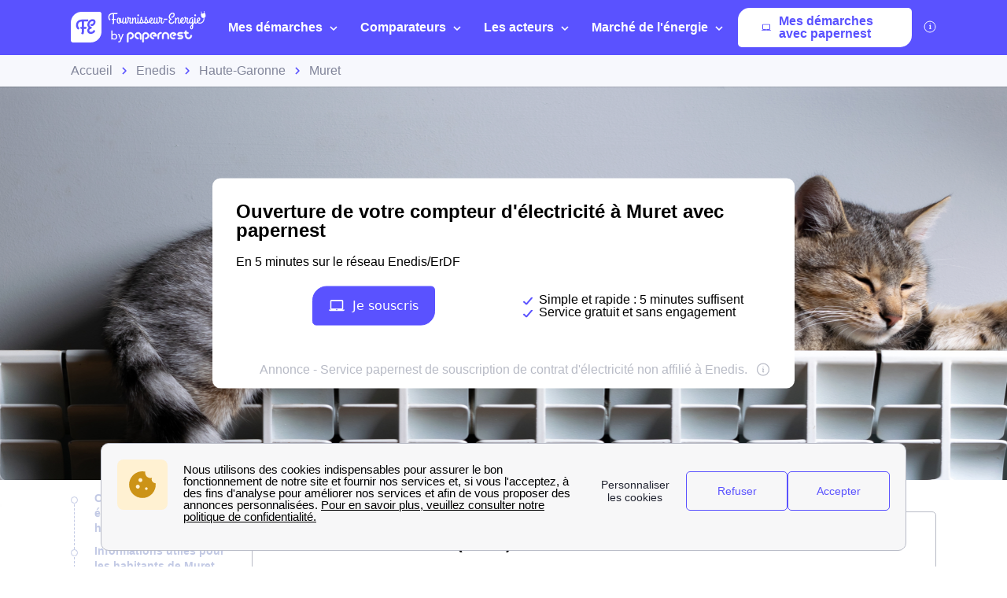

--- FILE ---
content_type: image/svg+xml
request_url: https://dr5mhzadyhq3d.cloudfront.net/upgrade/media/upgrade/media/Group_175_1_1.svg
body_size: 24427
content:
<svg width="189" height="42" viewBox="0 0 189 42" fill="none" xmlns="http://www.w3.org/2000/svg">
<g clip-path="url(#clip0)">
<path fill-rule="evenodd" clip-rule="evenodd" d="M55.1691 11.8674H56.1819V14.9466C56.1819 15.444 56.1413 15.8058 56.0622 16.0315C55.9824 16.2578 55.8532 16.3714 55.6747 16.3714C55.6239 16.3714 55.5777 16.3651 55.537 16.3526C55.4947 16.3393 55.4603 16.3314 55.4313 16.3284C55.4032 16.3252 55.3804 16.3314 55.3648 16.3479C55.3484 16.3636 55.3414 16.4035 55.3414 16.4669C55.3414 16.5625 55.3836 16.6737 55.4697 16.8014C55.5558 16.9291 55.6638 17.0537 55.7945 17.1743C55.9252 17.2957 56.0638 17.3976 56.2101 17.4806C56.3573 17.5636 56.4904 17.6051 56.6117 17.6051C56.7706 17.6051 56.9185 17.5605 57.0555 17.4712C57.1932 17.3819 57.3092 17.2416 57.4046 17.0505C57.5009 16.8594 57.5753 16.6103 57.6292 16.3048C57.6833 15.9985 57.7107 15.6288 57.7107 15.1956V11.8674H59.9751C60.051 11.8674 60.1215 11.8227 60.1849 11.7334C60.2491 11.6441 60.3054 11.5375 60.3523 11.413C60.4009 11.2892 60.4353 11.1569 60.458 11.0166C60.4799 10.8764 60.4862 10.755 60.4768 10.6532C60.4674 10.5514 60.4368 10.4809 60.386 10.4425C60.3351 10.4041 60.2584 10.4237 60.1567 10.4996H57.7107V4.09296C57.9142 4.09923 58.1404 4.10392 58.3885 4.10706C58.6374 4.11098 58.891 4.11411 59.1485 4.11646C59.4068 4.12037 59.6628 4.1235 59.9172 4.12664C60.1731 4.12978 60.4064 4.13291 60.62 4.13604C60.8329 4.13917 61.0168 4.14231 61.1695 4.14544C61.3221 4.14857 61.4278 4.15014 61.485 4.15014C61.6384 4.15014 61.7699 4.11881 61.881 4.05458C61.9929 3.99113 62.0869 3.90966 62.1635 3.81096C62.2395 3.71227 62.2951 3.60026 62.3303 3.47649C62.3656 3.35194 62.3836 3.23288 62.3836 3.11774C62.3836 3.04097 62.3749 2.96498 62.3593 2.88822C62.3436 2.81145 62.3225 2.74331 62.2966 2.68221C62.2716 2.6219 62.2426 2.57098 62.2113 2.52946C62.1792 2.48795 62.1471 2.4668 62.1159 2.4668C62.097 2.4668 62.0759 2.47542 62.0532 2.49108C62.0313 2.50753 62 2.52476 61.9577 2.54357C61.9163 2.56315 61.8638 2.58116 61.8004 2.59683C61.737 2.61249 61.6572 2.62033 61.5616 2.62033C61.4913 2.62033 61.3589 2.61877 61.1648 2.61563C60.9707 2.61249 60.7374 2.61093 60.4674 2.61093C60.1966 2.61093 59.9039 2.60779 59.5884 2.60074C59.273 2.59527 58.9622 2.59135 58.6562 2.59135C58.3502 2.59135 58.0621 2.59057 57.7921 2.58665C57.5212 2.58352 57.2966 2.58195 57.1181 2.58195C54.7738 2.58195 53.001 3.07622 51.8003 4.06476C50.5996 5.05252 50 6.48677 50 8.36753C50 8.8837 50.0634 9.36384 50.191 9.80649C50.3178 10.2498 50.4704 10.6438 50.6496 10.9876C50.8274 11.3315 51.0152 11.6206 51.2125 11.8532C51.4097 12.0859 51.5787 12.2535 51.7197 12.3554C51.7697 12.4 51.8198 12.4282 51.8668 12.4407C51.9153 12.454 51.9639 12.4603 52.0155 12.4603C52.1298 12.4603 52.2433 12.4235 52.3545 12.3507C52.4664 12.277 52.5665 12.1846 52.6558 12.0734C52.7443 11.9613 52.8162 11.8368 52.8703 11.7005C52.925 11.5627 52.9516 11.431 52.9516 11.3034C52.9516 11.2016 52.9297 11.1217 52.8851 11.0645C52.8398 11.0065 52.7638 10.9939 52.6558 11.0261C52.5282 10.8984 52.3991 10.7519 52.2684 10.5858C52.1384 10.4206 52.0187 10.2295 51.9106 10.0125C51.8018 9.7955 51.7141 9.55191 51.6476 9.2808C51.5803 9.00979 51.5475 8.70515 51.5475 8.36753C51.5475 7.59593 51.6609 6.95049 51.8864 6.43115C52.1126 5.91103 52.4295 5.48882 52.8374 5.16375C53.2452 4.83867 53.7321 4.59663 54.2995 4.43761C54.8662 4.27782 55.494 4.17599 56.1819 4.13134V10.4996H54.7582C54.6564 10.4996 54.5813 10.5381 54.5336 10.6148C54.4858 10.6916 54.4615 10.7841 54.4615 10.8921C54.4615 10.9939 54.4788 11.1021 54.514 11.2172C54.5492 11.3315 54.5985 11.4373 54.6627 11.5329C54.7261 11.6284 54.8004 11.7083 54.8874 11.7718C54.9726 11.8352 55.0666 11.8674 55.1691 11.8674Z" fill="white"/>
<path fill-rule="evenodd" clip-rule="evenodd" d="M89.1149 6.52294C89.2198 6.63182 89.3443 6.71798 89.4875 6.78143C89.6307 6.84488 89.7826 6.877 89.9415 6.877C90.1129 6.877 90.2725 6.84488 90.4189 6.78143C90.5661 6.71798 90.6913 6.63182 90.7962 6.52294C90.9011 6.41485 90.9848 6.28873 91.0451 6.14538C91.1053 6.00204 91.1359 5.84772 91.1359 5.68166C91.1359 5.50933 91.1053 5.35032 91.0451 5.20306C90.9848 5.05657 90.9011 4.93046 90.7962 4.8255C90.6913 4.72054 90.5661 4.6375 90.4189 4.57718C90.2725 4.51609 90.1129 4.48633 89.9415 4.48633C89.7826 4.48633 89.6307 4.51609 89.4875 4.57718C89.3443 4.6375 89.2198 4.72054 89.1149 4.8255C89.0093 4.93046 88.9255 5.05657 88.8621 5.20306C88.7979 5.35032 88.7666 5.50933 88.7666 5.68166C88.7666 5.84772 88.7979 6.00204 88.8621 6.14538C88.9255 6.28873 89.0093 6.41485 89.1149 6.52294Z" fill="white"/>
<path fill-rule="evenodd" clip-rule="evenodd" d="M106.129 13.0827C106.123 13.0255 106.12 12.9683 106.12 12.9103C106.112 12.7764 106.115 12.6095 106.129 12.409C106.142 12.2076 106.167 11.9962 106.206 11.7729C106.243 11.5497 106.293 11.328 106.353 11.1079C106.413 10.8878 106.49 10.6904 106.583 10.5149C106.675 10.3403 106.784 10.1977 106.908 10.0896C107.032 9.98148 107.174 9.92745 107.333 9.92745C107.46 9.92745 107.561 9.98776 107.634 10.1091C107.708 10.2298 107.744 10.399 107.744 10.616C107.744 10.909 107.706 11.1909 107.629 11.4619C107.552 11.733 107.444 11.9829 107.304 12.2123C107.164 12.4419 106.994 12.6463 106.797 12.8241C106.601 13.0028 106.38 13.1492 106.139 13.2644C106.139 13.2009 106.135 13.1398 106.129 13.0827ZM101.684 14.6892C101.596 14.8999 101.497 15.0691 101.388 15.196C101.222 15.196 101.04 15.1694 100.839 15.1146C100.638 15.0605 100.433 14.9908 100.223 14.9046C100.013 14.8184 99.8025 14.7276 99.5919 14.632C99.481 14.5818 99.3859 14.5357 99.2833 14.4871C99.2917 14.4746 99.3018 14.4636 99.3101 14.4503C99.396 14.3101 99.4644 14.173 99.5161 14.0391C99.5605 13.9207 99.578 13.8237 99.5836 13.7352C99.602 13.6936 99.627 13.6607 99.6399 13.6083C99.7674 13.1437 99.8884 12.727 100.003 12.3612C100.117 11.9938 100.251 11.6233 100.405 11.2465C100.576 11.4189 100.747 11.6021 100.916 11.7964C101.085 11.9906 101.236 12.1999 101.37 12.423C101.504 12.6463 101.612 12.8884 101.694 13.1492C101.776 13.4109 101.818 13.6952 101.818 14.0006C101.818 14.2498 101.775 14.4793 101.684 14.6892ZM95.4453 14.6892C95.3561 14.8999 95.2566 15.0691 95.1495 15.196C94.9835 15.196 94.8003 15.1694 94.5999 15.1146C94.3996 15.0605 94.1937 14.9908 93.9832 14.9046C93.7734 14.8184 93.5628 14.7276 93.353 14.632C93.263 14.5913 93.1894 14.5552 93.1057 14.5169C93.1965 14.2701 93.2896 14.0211 93.353 13.7908C93.3609 13.7594 93.3601 13.7265 93.3624 13.6936C93.3734 13.663 93.3922 13.6434 93.4 13.6083C93.5276 13.1437 93.649 12.727 93.7632 12.3612C93.8782 11.9938 94.0121 11.6233 94.1648 11.2465C94.337 11.4189 94.5068 11.6021 94.6759 11.7964C94.8449 11.9906 94.996 12.1999 95.1299 12.423C95.2637 12.6463 95.3717 12.8884 95.4546 13.1492C95.5377 13.4109 95.5783 13.6952 95.5783 14.0006C95.5783 14.2498 95.5345 14.4793 95.4453 14.6892ZM65.7181 13.5322C65.4958 13.2393 65.315 12.8946 65.1788 12.4991C65.0418 12.1043 64.973 11.6867 64.973 11.2465C64.973 10.6285 65.0841 10.3191 65.3079 10.3191C65.4097 10.3191 65.4903 10.3778 65.5514 10.4962C65.6116 10.6144 65.6594 10.775 65.6946 10.9786C65.7298 11.1831 65.7517 11.4267 65.7619 11.711C65.7705 11.9938 65.7752 12.3017 65.7752 12.633C65.7752 12.9197 65.7565 13.2197 65.7181 13.5322ZM124.556 13.1116C124.49 13.0348 124.414 12.9729 124.332 12.9252C124.249 12.8774 124.169 12.8531 124.092 12.8531C123.997 12.8531 123.905 12.8993 123.816 12.9918C123.726 13.0842 123.663 13.2322 123.625 13.4367C123.58 13.6537 123.524 13.8847 123.458 14.13C123.39 14.3751 123.303 14.603 123.195 14.8138C123.086 15.0245 122.952 15.1992 122.793 15.3394C122.634 15.4803 122.443 15.5501 122.22 15.5501C122.086 15.5501 121.97 15.5211 121.871 15.4639C121.771 15.4067 121.691 15.3284 121.628 15.2297C121.564 15.131 121.515 15.0174 121.484 14.8906C121.452 14.7628 121.437 14.632 121.437 14.4981C121.437 14.173 121.458 13.8401 121.503 13.4986C121.548 13.1579 121.602 12.8281 121.666 12.5092C121.73 12.1904 121.8 11.8857 121.876 11.5959C121.952 11.3053 122.022 11.0491 122.086 10.8259C122.15 10.6027 122.203 10.4178 122.248 10.2713C122.293 10.1248 122.315 10.0324 122.315 9.99405C122.335 9.87969 122.307 9.75822 122.234 9.63056C122.161 9.50365 122.069 9.38384 121.961 9.27179C121.853 9.16058 121.743 9.06969 121.633 9.00004C121.52 8.92947 121.437 8.89427 121.379 8.89427H120.356H120.203C120.152 8.89427 120.089 8.89113 120.012 8.88485C119.936 8.87857 119.842 8.87072 119.731 8.86056C119.619 8.85114 119.484 8.83709 119.324 8.81825C119.267 8.62011 119.193 8.45477 119.104 8.32083C119.016 8.18692 118.915 8.07804 118.803 7.99501C118.692 7.91276 118.574 7.85559 118.449 7.82347C118.326 7.79135 118.207 7.77568 118.092 7.77568C117.965 7.77568 117.84 7.79605 117.72 7.83756C117.598 7.87908 117.493 7.94018 117.404 8.0193C117.315 8.0992 117.243 8.19475 117.189 8.30599C117.135 8.41801 117.107 8.54095 117.107 8.67489C117.107 8.96161 117.187 9.20834 117.347 9.41515C117.505 9.62271 117.706 9.79351 117.949 9.92745C117.942 10.1757 117.932 10.4577 117.92 10.7734C117.907 11.0891 117.889 11.4047 117.868 11.7205C117.845 12.0361 117.815 12.3354 117.776 12.6189C117.738 12.9033 117.694 13.1437 117.643 13.3411C117.638 13.3544 117.643 13.3677 117.639 13.3811C117.635 13.4014 117.627 13.4147 117.624 13.4367C117.579 13.6537 117.524 13.8847 117.456 14.13C117.39 14.3751 117.303 14.603 117.199 14.8138C117.093 15.0245 116.97 15.1992 116.826 15.3394C116.682 15.4803 116.512 15.5501 116.315 15.5501C116.187 15.5501 116.089 15.5117 116.018 15.4349C115.948 15.359 115.897 15.2696 115.865 15.1679C115.833 15.0652 115.814 14.9649 115.808 14.8663C115.802 14.7675 115.798 14.6955 115.798 14.6509V9.67832C115.798 9.44259 115.704 9.24048 115.517 9.07126C115.329 8.90286 115.072 8.81825 114.747 8.81825C114.678 8.81825 114.606 8.82296 114.532 8.83238C114.459 8.84181 114.392 8.85585 114.327 8.87543C114.263 8.89427 114.212 8.917 114.174 8.94203C114.135 8.96789 114.116 8.99607 114.116 9.02821C114.116 9.06655 114.128 9.10026 114.15 9.12843C114.172 9.15744 114.195 9.19586 114.217 9.24362C114.239 9.29138 114.262 9.35641 114.284 9.43945C114.306 9.52249 114.318 9.6337 114.318 9.77392V12.9299C114.26 13.2738 114.181 13.6043 114.078 13.9192C113.976 14.2349 113.858 14.5161 113.72 14.7612C113.582 15.0065 113.43 15.203 113.262 15.3495C113.093 15.496 112.91 15.5688 112.712 15.5688C112.426 15.5688 112.204 15.4326 112.048 15.1576C111.892 14.8834 111.814 14.4793 111.814 13.9435C111.814 13.5354 111.826 13.1673 111.852 12.839C111.878 12.5108 111.914 12.1952 111.961 11.892C112.01 11.5897 112.068 11.2881 112.14 10.9888C112.209 10.6889 112.288 10.3575 112.377 9.99405C112.396 9.91728 112.437 9.81854 112.497 9.6979C112.558 9.57653 112.597 9.45903 112.613 9.34384C112.627 9.22949 112.601 9.12843 112.53 9.04234C112.46 8.95616 112.304 8.91386 112.063 8.91386C111.801 8.91386 111.608 8.93575 111.484 8.98046C111.361 9.02507 111.269 9.08225 111.212 9.15273C111.155 9.22247 111.118 9.3008 111.102 9.38698C111.086 9.47316 111.063 9.55768 111.031 9.63999C110.897 10.099 110.778 10.5745 110.677 11.0648C110.587 11.4855 110.506 11.9578 110.433 12.4803C110.362 12.9776 110.33 13.4719 110.325 13.9631L110.324 13.9725C110.209 14.2655 110.058 14.5302 109.869 14.7659C109.682 15.0018 109.451 15.1913 109.177 15.3347C108.904 15.478 108.575 15.5501 108.193 15.5501C107.939 15.5501 107.713 15.5179 107.519 15.4545C107.325 15.3903 107.155 15.3041 107.007 15.196C106.861 15.088 106.735 14.9586 106.631 14.8091C106.525 14.6594 106.44 14.5012 106.377 14.336C106.849 14.1949 107.264 13.9897 107.624 13.7186C107.984 13.4476 108.287 13.1422 108.532 12.8007C108.777 12.4599 108.962 12.098 109.086 11.7149C109.211 11.3327 109.273 10.9599 109.273 10.5964C109.273 10.3034 109.233 10.0355 109.153 9.79351C109.074 9.55149 108.956 9.34227 108.804 9.16686C108.652 8.99136 108.465 8.85585 108.245 8.76033C108.026 8.66473 107.779 8.61697 107.504 8.61697C107.128 8.61697 106.763 8.72662 106.406 8.94674C106.049 9.16686 105.73 9.47159 105.451 9.86011C105.17 10.2494 104.944 10.71 104.772 11.2419C104.6 11.7745 104.514 12.3494 104.514 12.9683C104.514 13.2111 104.541 13.4352 104.572 13.6576C104.535 13.7367 104.505 13.8197 104.461 13.8957C104.375 14.0422 104.267 14.1777 104.136 14.3022C104.005 14.426 103.853 14.5365 103.677 14.632C103.502 14.7276 103.3 14.7973 103.071 14.8427C103.103 14.7339 103.126 14.6187 103.143 14.4981C103.157 14.3767 103.166 14.2592 103.166 14.144C103.166 13.6787 103.099 13.2738 102.965 12.9299C102.831 12.5852 102.66 12.2602 102.454 11.9546C102.248 11.6484 102.019 11.339 101.771 11.0265C101.522 10.7146 101.284 10.3544 101.054 9.94629C101.061 9.92043 101.088 9.86325 101.135 9.77392C101.183 9.68543 101.236 9.5781 101.293 9.45358C101.351 9.32897 101.403 9.19586 101.45 9.05167C101.499 8.90831 101.522 8.76348 101.522 8.61697C101.522 8.34984 101.463 8.13601 101.346 7.97621C101.227 7.8172 101.051 7.7373 100.816 7.7373C100.682 7.7373 100.52 7.78665 100.333 7.88535C100.145 7.98483 99.9632 8.11016 99.7877 8.26369C99.6131 8.41644 99.4635 8.58326 99.3388 8.76505C99.215 8.94674 99.1531 9.12067 99.1531 9.28667C99.1531 9.45201 99.1808 9.61024 99.2381 9.75979C99.2963 9.90943 99.372 10.0582 99.4681 10.2047C99.2898 10.7272 99.1097 11.252 98.9286 11.7776C98.7457 12.3032 98.6081 12.7834 98.513 13.2166C98.5093 13.2338 98.5139 13.2495 98.5102 13.2667C98.4853 13.3192 98.4612 13.3709 98.4363 13.4367C98.379 13.5957 98.307 13.7492 98.2211 13.8957C98.1601 13.9999 98.0733 14.0923 97.9907 14.1847C97.9664 14.2059 97.9429 14.2185 97.9203 14.2443C97.9015 14.2662 97.8897 14.2944 97.8733 14.3187C97.7473 14.4354 97.6033 14.5412 97.4373 14.632C97.262 14.7276 97.0601 14.7973 96.8307 14.8427C96.8628 14.7339 96.8863 14.6187 96.9028 14.4981C96.9176 14.3767 96.9262 14.2592 96.9262 14.144C96.9262 13.6787 96.8589 13.2738 96.725 12.9299C96.5912 12.5852 96.4213 12.2602 96.2147 11.9546C96.0073 11.6484 95.7795 11.339 95.5314 11.0265C95.2833 10.7146 95.0438 10.3544 94.8144 9.94629C94.8214 9.92043 94.848 9.86325 94.8958 9.77392C94.9436 9.68543 94.996 9.5781 95.0539 9.45358C95.111 9.32897 95.1635 9.19586 95.2113 9.05167C95.259 8.90831 95.2833 8.76348 95.2833 8.61697C95.2833 8.34984 95.2238 8.13601 95.1064 7.97621C94.9882 7.8172 94.8113 7.7373 94.5756 7.7373C94.4418 7.7373 94.2806 7.78665 94.0927 7.88535C93.9057 7.98483 93.7233 8.11016 93.5487 8.26369C93.3734 8.41644 93.2239 8.58326 93.0995 8.76505C92.975 8.94674 92.9131 9.12067 92.9131 9.28667C92.9131 9.45201 92.9413 9.61024 92.9992 9.75979C93.0564 9.90943 93.1323 10.0582 93.2286 10.2047C93.0501 10.7272 92.8701 11.252 92.6885 11.7776C92.5069 12.3032 92.3684 12.7834 92.2729 13.2166C92.2714 13.2245 92.2737 13.2306 92.2721 13.2385C92.2518 13.2981 92.2299 13.36 92.2157 13.4367C92.1751 13.6373 92.1202 13.8527 92.056 14.0782C92.0357 14.0743 92.0114 14.0681 91.9958 14.0681C91.8878 14.0681 91.7822 14.1268 91.6804 14.2443C91.5787 14.3626 91.5097 14.5138 91.4746 14.6986C91.4455 14.8553 91.462 15.0323 91.5066 15.2226C91.4746 15.2618 91.444 15.3049 91.408 15.3394C91.2655 15.4803 91.098 15.5501 90.907 15.5501C90.7795 15.5501 90.6808 15.5117 90.6104 15.4349C90.5399 15.359 90.4899 15.2696 90.4577 15.1679C90.4257 15.0652 90.4061 14.9649 90.3998 14.8663C90.3935 14.7675 90.3912 14.6955 90.3912 14.6509V9.67832C90.3912 9.44259 90.2965 9.24048 90.1087 9.07126C89.9208 8.90286 89.6648 8.81825 89.34 8.81825C89.1991 8.81825 89.0786 8.84799 88.9768 8.90831C88.8743 8.96946 88.8242 9.04779 88.8242 9.14331C88.8242 9.21305 88.8375 9.28981 88.8664 9.37285C88.8946 9.45589 88.9095 9.58983 88.9095 9.77392V13.674C88.875 13.8228 88.8437 13.9686 88.7991 14.13C88.7326 14.3751 88.6465 14.603 88.5417 14.8138C88.436 15.0245 88.3123 15.1992 88.169 15.3394C88.0258 15.4803 87.8552 15.5501 87.658 15.5501C87.5303 15.5501 87.4333 15.5117 87.366 15.4349C87.2995 15.359 87.2501 15.2696 87.2188 15.1679C87.1868 15.0652 87.1672 14.9649 87.1616 14.8663C87.1546 14.7675 87.1515 14.6955 87.1515 14.6509V10.5964C87.1515 10.374 87.128 10.1444 87.0795 9.90786C87.0325 9.67213 86.9473 9.45903 86.8267 9.26708C86.7062 9.07597 86.5402 8.92014 86.3297 8.79867C86.1199 8.67729 85.8522 8.61697 85.5273 8.61697C85.2847 8.61697 85.06 8.6663 84.8534 8.76505C84.6467 8.86453 84.4527 9.00161 84.2702 9.17628C84.0895 9.3517 83.9204 9.55768 83.7639 9.79351C83.6081 10.0292 83.4633 10.2838 83.3294 10.558V9.67832C83.3294 9.44259 83.2355 9.24048 83.0477 9.07126C82.859 8.90286 82.6031 8.81825 82.2783 8.81825C82.1381 8.81825 82.0168 8.84799 81.9151 8.90831C81.8134 8.96946 81.7625 9.04779 81.7625 9.14331C81.7625 9.21305 81.7765 9.28981 81.8055 9.37285C81.8337 9.45589 81.8477 9.58983 81.8477 9.77392V13.1579C81.8134 13.2354 81.7828 13.3262 81.7625 13.4367C81.7178 13.6537 81.6615 13.8847 81.5949 14.13C81.5276 14.3751 81.4407 14.603 81.3319 14.8138C81.2239 15.0245 81.0901 15.1992 80.9312 15.3394C80.7715 15.4803 80.5805 15.5501 80.3574 15.5501C80.2235 15.5501 80.1077 15.5211 80.0092 15.4639C79.9097 15.4067 79.8283 15.3284 79.7649 15.2297C79.7015 15.131 79.6538 15.0174 79.6217 14.8906C79.5903 14.7628 79.5739 14.632 79.5739 14.4981C79.5739 14.173 79.5966 13.8401 79.6405 13.4986C79.6859 13.1579 79.7399 12.8281 79.8033 12.5092C79.8666 12.1904 79.9371 11.8857 80.0138 11.5959C80.0897 11.3053 80.1602 11.0491 80.2235 10.8259C80.287 10.6027 80.3418 10.4178 80.3856 10.2713C80.431 10.1248 80.4529 10.0324 80.4529 9.99405C80.4725 9.87969 80.4451 9.75822 80.3723 9.63056C80.2987 9.50365 80.2079 9.38384 80.0991 9.27179C79.9911 9.16058 79.8815 9.06969 79.7696 9.00004C79.6584 8.92947 79.5739 8.89427 79.5168 8.89427H78.4938H78.3411C78.2902 8.89427 78.2269 8.89113 78.1502 8.88485C78.0734 8.87857 77.9795 8.87072 77.8692 8.86056C77.7572 8.85114 77.621 8.83709 77.4621 8.81825C77.405 8.62011 77.3314 8.45477 77.243 8.32083C77.1529 8.18692 77.0536 8.07804 76.9416 7.99501C76.8296 7.91276 76.7122 7.85559 76.5878 7.82347C76.4641 7.79135 76.3444 7.77568 76.2302 7.77568C76.1025 7.77568 75.9773 7.79605 75.8568 7.83756C75.7362 7.87908 75.6306 7.94018 75.5421 8.0193C75.4529 8.0992 75.3809 8.19475 75.326 8.30599C75.2721 8.41801 75.2455 8.54095 75.2455 8.67489C75.2455 8.96161 75.3253 9.20834 75.485 9.41515C75.6439 9.62271 75.8442 9.79351 76.0861 9.92745C76.0799 10.1757 76.0704 10.4577 76.0579 10.7734C76.0446 11.0891 76.0274 11.4047 76.0055 11.7205C75.9828 12.0361 75.9522 12.3354 75.9139 12.6189C75.8763 12.9033 75.8317 13.1437 75.7809 13.3411C75.7769 13.3544 75.7809 13.3677 75.7777 13.3811C75.773 13.4014 75.7652 13.4147 75.7613 13.4367C75.7167 13.6537 75.6611 13.8847 75.5937 14.13C75.5272 14.3751 75.4411 14.603 75.3363 14.8138C75.2306 15.0245 75.1069 15.1992 74.9637 15.3394C74.8204 15.4803 74.6498 15.5501 74.4526 15.5501C74.325 15.5501 74.2263 15.5117 74.1559 15.4349C74.0855 15.359 74.0353 15.2696 74.0033 15.1679C73.9711 15.0652 73.9524 14.9649 73.9461 14.8663C73.9399 14.7675 73.9368 14.6955 73.9368 14.6509V9.67832C73.9368 9.44259 73.842 9.24048 73.6549 9.07126C73.4663 8.90286 73.2096 8.81825 72.8847 8.81825C72.8151 8.81825 72.7439 8.82296 72.6703 8.83238C72.5967 8.84181 72.5286 8.85585 72.4645 8.87543C72.401 8.89427 72.3501 8.917 72.3118 8.94203C72.2734 8.96789 72.2547 8.99607 72.2547 9.02821C72.2547 9.06655 72.2656 9.10026 72.2883 9.12843C72.3102 9.15744 72.3322 9.19586 72.3556 9.24362C72.3775 9.29138 72.3994 9.35641 72.4221 9.43945C72.444 9.52249 72.455 9.6337 72.455 9.77392V12.9299C72.3979 13.2738 72.3188 13.6043 72.2163 13.9192C72.1146 14.2349 71.9956 14.5161 71.8586 14.7612C71.7209 15.0065 71.5682 15.203 71.3999 15.3495C71.2308 15.496 71.0477 15.5688 70.8505 15.5688C70.5632 15.5688 70.3417 15.4326 70.1859 15.1576C70.0301 14.8834 69.9519 14.4793 69.9519 13.9435C69.9519 13.5354 69.9644 13.1673 69.9902 12.839C70.0152 12.5108 70.0521 12.1952 70.0998 11.892C70.1475 11.5897 70.2063 11.2881 70.2767 10.9888C70.3464 10.6889 70.4262 10.3575 70.5154 9.99405C70.5342 9.91728 70.5742 9.81854 70.6344 9.6979C70.6955 9.57653 70.7338 9.45903 70.7502 9.34384C70.7651 9.22949 70.7385 9.12843 70.668 9.04234C70.5976 8.95616 70.4418 8.91386 70.2008 8.91386C69.9393 8.91386 69.7468 8.93575 69.6215 8.98046C69.4979 9.02507 69.4071 9.08225 69.35 9.15273C69.2921 9.22247 69.256 9.3008 69.2396 9.38698C69.2239 9.47316 69.1997 9.55768 69.1684 9.63999C69.0345 10.099 68.9163 10.5745 68.8146 11.0648C68.7254 11.4855 68.6439 11.9578 68.5711 12.4803C68.5109 12.904 68.4827 13.3262 68.4717 13.7461C68.413 13.8557 68.359 13.9693 68.2799 14.0587C68.1649 14.1856 68.0256 14.2881 67.8635 14.3641C67.7008 14.4409 67.5152 14.4793 67.3047 14.4793C67.235 14.4793 67.1693 14.4777 67.1082 14.4738C67.0479 14.4706 66.983 14.4566 66.9126 14.4315C67.008 14.0994 67.0785 13.7555 67.1231 13.3983C67.1677 13.0411 67.1904 12.6808 67.1904 12.3174C67.1904 11.8458 67.1466 11.4094 67.0613 11.0076C66.9751 10.6058 66.8554 10.2588 66.7028 9.96587C66.5501 9.67213 66.3716 9.44259 66.1674 9.27734C65.9638 9.11125 65.747 9.02821 65.5177 9.02821C65.2563 9.02821 65.0269 9.0901 64.8297 9.21462C64.6317 9.33913 64.4681 9.50679 64.3374 9.71675C64.2066 9.92745 64.108 10.171 64.0415 10.4483C63.975 10.7256 63.9413 11.0171 63.9413 11.3233C63.9413 12.0306 64.0611 12.6894 64.2998 13.2981C64.5385 13.9067 64.8876 14.4087 65.3455 14.8044C65.2179 15.0268 65.0638 15.207 64.8829 15.3441C64.7006 15.4819 64.4696 15.5501 64.1895 15.5501C63.9984 15.5501 63.8184 15.4992 63.6494 15.3973C63.4811 15.2947 63.3308 15.1404 63.2001 14.9329C63.0701 14.726 62.9676 14.4699 62.8948 14.1636C62.822 13.8573 62.7852 13.497 62.7852 13.0827C62.7852 12.5985 62.8166 12.1842 62.8807 11.8395C62.9441 11.4956 63.0224 11.2042 63.1147 10.9646C63.2071 10.7256 63.3058 10.5267 63.4106 10.3669C63.5163 10.2079 63.6071 10.0677 63.683 9.94629C63.8106 9.86325 63.8849 9.74575 63.9084 9.59223C63.9304 9.43945 63.9171 9.28824 63.87 9.13786C63.8216 8.98821 63.7456 8.85742 63.6407 8.7462C63.535 8.63499 63.4192 8.57855 63.2909 8.57855C63.1828 8.57855 63.0192 8.68431 62.7993 8.89427C62.5793 9.10497 62.3578 9.4097 62.1355 9.80764C61.9124 10.2063 61.7168 10.6904 61.5477 11.2615C61.3786 11.8317 61.2949 12.4772 61.2949 13.197C61.2949 13.6882 61.3497 14.1542 61.4617 14.5937C61.5728 15.0338 61.7465 15.4209 61.9829 15.7553C62.2177 16.0898 62.5136 16.3545 62.8705 16.5495C63.2274 16.7438 63.654 16.841 64.151 16.841C64.7123 16.841 65.1827 16.7117 65.5654 16.454C65.9474 16.1955 66.2597 15.8564 66.5024 15.4349C66.6488 15.4858 66.7998 15.5211 66.9556 15.5407C67.1114 15.5595 67.2788 15.5688 67.4581 15.5688C67.7892 15.5688 68.0882 15.5179 68.3559 15.4161C68.453 15.3793 68.5414 15.3315 68.629 15.2838C68.7206 15.594 68.8428 15.8657 69.0055 16.0898C69.184 16.3357 69.4023 16.5253 69.6599 16.6593C69.9182 16.7932 70.2094 16.8597 70.5342 16.8597C70.9679 16.8597 71.3444 16.7289 71.6621 16.4681C71.9807 16.2065 72.2578 15.8689 72.4934 15.4545C72.5255 15.6519 72.5857 15.8352 72.675 16.0036C72.7642 16.1728 72.8777 16.3201 73.0139 16.4446C73.1509 16.5684 73.3106 16.6655 73.4922 16.736C73.6737 16.8057 73.8757 16.841 74.0988 16.841C74.5191 16.841 74.8854 16.7415 75.1977 16.5441C75.51 16.3467 75.7777 16.0984 76.0008 15.7984C76.223 15.4992 76.4062 15.171 76.5502 14.8138C76.6763 14.4973 76.7741 14.198 76.8586 13.9067C76.8618 13.8989 76.8672 13.8949 76.8696 13.8863C76.8735 13.8753 76.8751 13.862 76.8782 13.8511C76.8837 13.8323 76.8931 13.8095 76.8986 13.7908C76.9111 13.7524 76.9181 13.7233 76.9181 13.7046V13.6858C76.9839 13.4516 77.0473 13.2142 77.0943 12.9487C77.1545 12.6111 77.2046 12.2766 77.243 11.9445C77.2813 11.614 77.3079 11.3014 77.3236 11.0076C77.34 10.7146 77.3502 10.4719 77.3573 10.2808H77.5764H79.0675C78.7497 11.129 78.5055 11.9053 78.3364 12.6095C78.1674 13.3137 78.0836 13.9819 78.0836 14.6133C78.0836 15.0464 78.1455 15.4052 78.2699 15.6887C78.3936 15.9723 78.5533 16.2002 78.7481 16.3726C78.9423 16.5441 79.1583 16.6655 79.3978 16.736C79.6358 16.8057 79.8698 16.841 80.0991 16.841C80.5202 16.841 80.8866 16.7415 81.1981 16.5441C81.4454 16.3874 81.6568 16.19 81.8477 15.9699V15.9801C81.8477 16.1657 81.879 16.3138 81.9393 16.425C81.9996 16.5362 82.0763 16.6224 82.1687 16.6835C82.2611 16.7438 82.3628 16.7854 82.4739 16.8073C82.5858 16.83 82.6892 16.841 82.7846 16.841C82.924 16.841 83.0313 16.8135 83.1048 16.7595C83.1784 16.7055 83.2324 16.6389 83.2668 16.559C83.3021 16.4791 83.3208 16.3897 83.324 16.2911C83.3279 16.1923 83.3294 16.0953 83.3294 15.9997V13.1398C83.3678 12.7513 83.4617 12.3643 83.6104 11.9782C83.7607 11.5928 83.9345 11.2465 84.1318 10.941C84.329 10.6347 84.5302 10.3864 84.7337 10.1946C84.938 10.0035 85.1093 9.90786 85.2495 9.90786C85.345 9.90786 85.4201 9.93844 85.4741 9.99876C85.5289 10.0598 85.5696 10.1405 85.5985 10.2431C85.6275 10.345 85.6447 10.4625 85.651 10.5964C85.658 10.7303 85.6612 10.8737 85.6612 11.0265V15.0049C85.6612 15.2532 85.6972 15.4898 85.7708 15.7122C85.8436 15.9363 85.9524 16.1305 86.0956 16.2958C86.2389 16.461 86.411 16.5934 86.6114 16.6929C86.8118 16.7916 87.0427 16.841 87.3042 16.841C87.7245 16.841 88.0908 16.7415 88.4031 16.5441C88.6708 16.3749 88.9016 16.1595 89.1068 15.9143C89.1709 16.053 89.2445 16.183 89.34 16.2958C89.4793 16.461 89.6515 16.5934 89.8558 16.6929C90.0593 16.7916 90.2918 16.841 90.5532 16.841C90.9735 16.841 91.3391 16.7415 91.6522 16.5441C91.8322 16.4297 91.9927 16.2942 92.1445 16.1454C92.2134 16.1995 92.2894 16.2519 92.3786 16.3052C92.5375 16.4007 92.7135 16.4885 92.9077 16.5684C93.1018 16.6483 93.3061 16.7133 93.5197 16.7642C93.7335 16.8151 93.9417 16.841 94.1452 16.841C94.5467 16.841 94.9084 16.7752 95.23 16.6451C95.5517 16.5143 95.8304 16.3467 96.0668 16.143C96.6781 16.0984 97.1908 15.9911 97.6049 15.8227C97.7214 15.7749 97.824 15.7169 97.932 15.6629C98.011 15.7819 98.1112 15.9002 98.2359 16.0185C98.331 16.114 98.4575 16.2096 98.6173 16.3052C98.7762 16.4007 98.9536 16.4885 99.1476 16.5684C99.3415 16.6483 99.5457 16.7133 99.7591 16.7642C99.9734 16.8151 100.181 16.841 100.385 16.841C100.786 16.841 101.148 16.7752 101.47 16.6451C101.791 16.5143 102.069 16.3467 102.306 16.143C102.917 16.0984 103.431 15.9911 103.845 15.8227C104.258 15.6534 104.618 15.4452 104.924 15.196C104.965 15.1623 105.004 15.1137 105.044 15.0746C105.199 15.3519 105.371 15.6096 105.579 15.8227C105.901 16.1509 106.271 16.4023 106.688 16.5778C107.104 16.7532 107.537 16.841 107.982 16.841C108.46 16.841 108.884 16.7799 109.253 16.6593C109.622 16.5378 109.945 16.3788 110.219 16.1814C110.392 16.0561 110.543 15.9159 110.682 15.7686C110.739 15.8814 110.797 15.9926 110.869 16.0898C111.046 16.3357 111.265 16.5253 111.523 16.6593C111.781 16.7932 112.072 16.8597 112.396 16.8597C112.831 16.8597 113.206 16.7289 113.524 16.4681C113.843 16.2065 114.12 15.8689 114.356 15.4545C114.388 15.6519 114.448 15.8352 114.537 16.0036C114.626 16.1728 114.74 16.3201 114.877 16.4446C115.013 16.5684 115.173 16.6655 115.354 16.736C115.536 16.8057 115.737 16.841 115.961 16.841C116.381 16.841 116.747 16.7415 117.06 16.5441C117.371 16.3467 117.639 16.0984 117.863 15.7984C118.085 15.4992 118.268 15.171 118.413 14.8138C118.538 14.4973 118.636 14.198 118.721 13.9067C118.725 13.8989 118.73 13.8949 118.732 13.8863C118.735 13.8753 118.737 13.862 118.74 13.8511C118.746 13.8323 118.756 13.8095 118.761 13.7908C118.773 13.7524 118.78 13.7233 118.78 13.7046V13.6858C118.846 13.4516 118.909 13.2142 118.957 12.9487C119.018 12.6111 119.066 12.2766 119.104 11.9445C119.143 11.614 119.17 11.3014 119.187 11.0076C119.202 10.7146 119.212 10.4719 119.22 10.2808H119.439H120.93C120.612 11.129 120.367 11.9053 120.199 12.6095C120.03 13.3137 119.946 13.9819 119.946 14.6133C119.946 15.0464 120.007 15.4052 120.132 15.6887C120.256 15.9723 120.415 16.2002 120.61 16.3726C120.804 16.5441 121.02 16.6655 121.259 16.736C121.499 16.8057 121.732 16.841 121.961 16.841C122.383 16.841 122.748 16.7415 123.061 16.5441C123.372 16.3467 123.64 16.0984 123.863 15.7984C124.086 15.4992 124.269 15.171 124.412 14.8138C124.556 14.4566 124.672 14.1158 124.761 13.7908C124.761 13.7712 124.765 13.7524 124.771 13.7336C124.777 13.714 124.781 13.6882 124.781 13.6568C124.781 13.5605 124.76 13.4649 124.719 13.3693C124.677 13.2738 124.623 13.1876 124.556 13.1116Z" fill="white"/>
<path fill-rule="evenodd" clip-rule="evenodd" d="M128.717 10.2617C128.686 10.2617 128.651 10.2782 128.616 10.3096C128.581 10.3416 128.529 10.3573 128.459 10.3573H124.512C124.417 10.3573 124.336 10.3941 124.268 10.467C124.202 10.5406 124.145 10.6299 124.097 10.7348C124.049 10.8399 124.013 10.9518 123.992 11.0702C123.97 11.1876 123.958 11.291 123.958 11.3803C123.958 11.5276 123.988 11.6545 124.044 11.7634C124.102 11.8715 124.178 11.9255 124.274 11.9255H128.306C128.396 11.9255 128.476 11.8793 128.55 11.7869C128.623 11.6944 128.687 11.5832 128.741 11.4524C128.795 11.3216 128.836 11.1845 128.865 11.0411C128.894 10.8978 128.908 10.7748 128.908 10.673C128.908 10.5649 128.894 10.4694 128.865 10.3863C128.836 10.3033 128.787 10.2617 128.717 10.2617Z" fill="white"/>
<path fill-rule="evenodd" clip-rule="evenodd" d="M137.986 3.00823C137.75 2.77558 137.459 2.59228 137.111 2.45834C136.764 2.32439 136.367 2.25781 135.921 2.25781C135.444 2.25781 134.984 2.33379 134.541 2.48653C134.098 2.64006 133.685 2.84921 133.3 3.11319C132.914 3.37794 132.562 3.68736 132.243 4.04063C131.924 4.39469 131.652 4.77694 131.426 5.18819C131.199 5.60021 131.024 6.02554 130.9 6.46498C130.776 6.9052 130.714 7.34151 130.714 7.77469C130.714 8.20237 130.761 8.58308 130.858 8.91756C130.954 9.25277 131.08 9.55123 131.24 9.81208C131.399 10.0737 131.58 10.2985 131.784 10.4857C131.988 10.6746 132.198 10.8351 132.415 10.969C132.179 11.0904 131.955 11.2463 131.742 11.4374C131.528 11.6286 131.341 11.8487 131.177 12.0978C131.015 12.3461 130.885 12.6234 130.786 12.9297C130.688 13.2352 130.638 13.5672 130.638 13.9244C130.638 14.4336 130.729 14.8887 130.91 15.2866C131.091 15.6854 131.341 16.0214 131.655 16.2955C131.971 16.5697 132.335 16.7789 132.75 16.9223C133.163 17.0655 133.607 17.1368 134.078 17.1368C134.702 17.1368 135.25 17.046 135.721 16.8643C136.193 16.6833 136.594 16.4695 136.926 16.2235C137.256 15.9783 137.522 15.73 137.723 15.4778C137.924 15.2263 138.065 15.0305 138.148 14.8895C138.187 14.8072 138.206 14.7149 138.206 14.6122C138.206 14.4979 138.183 14.3843 138.134 14.2731C138.087 14.1618 138.024 14.0592 137.947 13.9668C137.871 13.8751 137.785 13.7999 137.69 13.7428C137.594 13.6847 137.499 13.6566 137.403 13.6566C137.326 13.6566 137.252 13.6817 137.179 13.7326C137.106 13.7835 137.044 13.8665 136.992 13.9816C136.928 14.1218 136.82 14.2841 136.667 14.4689C136.514 14.6537 136.317 14.8292 136.075 14.9953C135.833 15.1606 135.547 15.3008 135.219 15.4159C134.891 15.5302 134.524 15.5882 134.115 15.5882C133.842 15.5882 133.589 15.5468 133.357 15.4637C133.123 15.3807 132.921 15.2639 132.75 15.1144C132.577 14.9647 132.444 14.7845 132.348 14.5747C132.253 14.364 132.204 14.1344 132.204 13.8861C132.204 13.4968 132.275 13.1733 132.415 12.9148C132.555 12.6571 132.731 12.4463 132.941 12.2842C133.151 12.1213 133.378 12.0015 133.624 11.9254C133.869 11.8487 134.093 11.7978 134.297 11.7719C134.355 11.7665 134.413 11.7296 134.469 11.6623C134.527 11.5957 134.576 11.5126 134.618 11.414C134.66 11.3152 134.695 11.2064 134.722 11.0889C134.752 10.9706 134.766 10.8578 134.766 10.7489C134.766 10.622 134.741 10.5116 134.689 10.4191C134.639 10.3267 134.551 10.2805 134.431 10.2805H134.345C134.32 10.2805 134.291 10.2868 134.26 10.3001C134.043 10.2805 133.818 10.203 133.586 10.0651C133.352 9.92801 133.14 9.74391 132.946 9.51049C132.751 9.2779 132.592 9.00531 132.468 8.69356C132.343 8.38097 132.281 8.04258 132.281 7.67912C132.281 7.20756 132.378 6.73915 132.573 6.27386C132.767 5.80857 133.032 5.38949 133.366 5.01585C133.701 4.643 134.088 4.34064 134.527 4.108C134.967 3.87535 135.431 3.75863 135.921 3.75863C136.285 3.75863 136.582 3.84637 136.811 4.02184C137.04 4.19729 137.154 4.46362 137.154 4.82002C137.154 5.13257 137.1 5.44511 136.992 5.75766C136.884 6.0702 136.734 6.35063 136.543 6.59893C136.352 6.84724 136.121 7.05013 135.849 7.206C135.58 7.36266 135.282 7.44021 134.957 7.44021C134.817 7.44021 134.706 7.43082 134.623 7.41201C134.54 7.39243 134.475 7.3705 134.427 7.34465C134.379 7.31958 134.341 7.29687 134.312 7.27807C134.284 7.25848 134.253 7.24908 134.221 7.24908C134.183 7.24908 134.151 7.27337 134.126 7.32115C134.1 7.36893 134.078 7.42767 134.058 7.4974C134.039 7.56789 134.025 7.64466 134.016 7.7269C134.006 7.80994 134.001 7.8867 134.001 7.95642C134.001 8.12874 134.034 8.276 134.102 8.39668C134.168 8.51805 134.254 8.61523 134.359 8.68802C134.465 8.76164 134.581 8.8141 134.708 8.84625C134.836 8.87839 134.961 8.894 135.081 8.894C135.565 8.894 136.028 8.77808 136.467 8.54466C136.906 8.31204 137.291 8.00655 137.623 7.62664C137.953 7.24751 138.217 6.81591 138.412 6.33104C138.606 5.84695 138.703 5.34954 138.703 4.83961C138.703 4.48242 138.643 4.14638 138.521 3.8307C138.4 3.51503 138.221 3.24086 137.986 3.00823Z" fill="white"/>
<path fill-rule="evenodd" clip-rule="evenodd" d="M165.167 6.52294C165.272 6.63182 165.397 6.71798 165.54 6.78143C165.683 6.84488 165.834 6.877 165.993 6.877C166.165 6.877 166.324 6.84488 166.471 6.78143C166.618 6.71798 166.743 6.63182 166.848 6.52294C166.953 6.41485 167.037 6.28873 167.097 6.14538C167.157 6.00204 167.188 5.84772 167.188 5.68166C167.188 5.50933 167.157 5.35032 167.097 5.20306C167.037 5.05657 166.953 4.93046 166.848 4.8255C166.743 4.72054 166.618 4.6375 166.471 4.57718C166.324 4.51609 166.165 4.48633 165.993 4.48633C165.834 4.48633 165.683 4.51609 165.54 4.57718C165.397 4.6375 165.272 4.72054 165.167 4.8255C165.061 4.93046 164.977 5.05657 164.914 5.20306C164.85 5.35032 164.818 5.50933 164.818 5.68166C164.818 5.84772 164.85 6.00204 164.914 6.14538C164.977 6.28873 165.061 6.41485 165.167 6.52294Z" fill="white"/>
<path fill-rule="evenodd" clip-rule="evenodd" d="M169.7 13.0823C169.693 13.0251 169.69 12.9679 169.69 12.91C169.683 12.7761 169.687 12.6092 169.7 12.4087C169.714 12.2073 169.738 11.9959 169.776 11.7726C169.814 11.5494 169.864 11.3277 169.924 11.1076C169.985 10.8874 170.062 10.69 170.154 10.5146C170.246 10.3399 170.355 10.1973 170.478 10.0893C170.603 9.98118 170.744 9.92714 170.903 9.92714C171.032 9.92714 171.131 9.98746 171.205 10.1088C171.278 10.2295 171.314 10.3987 171.314 10.6157C171.314 10.9086 171.277 11.1906 171.201 11.4616C171.124 11.7326 171.016 11.9825 170.876 12.212C170.734 12.4416 170.565 12.646 170.368 12.8238C170.172 13.0025 169.951 13.1489 169.71 13.2641C169.71 13.2006 169.706 13.1395 169.7 13.0823ZM161.673 21.5837V21.9855C161.673 22.157 161.659 22.3278 161.63 22.4969C161.601 22.6654 161.549 22.8142 161.472 22.941C161.395 23.0688 161.277 23.133 161.118 23.133C160.959 23.133 160.836 23.0288 160.746 22.8221C160.657 22.6144 160.612 22.3583 160.612 22.0521C160.612 21.4653 160.709 20.9719 160.904 20.57C161.098 20.1682 161.354 19.8078 161.673 19.4898V21.5837ZM147.607 13.0823C147.602 13.0251 147.599 12.9679 147.599 12.91C147.592 12.7761 147.595 12.6092 147.607 12.4087C147.621 12.2073 147.646 11.9959 147.684 11.7726C147.723 11.5494 147.772 11.3277 147.833 11.1076C147.893 10.8874 147.969 10.69 148.062 10.5146C148.154 10.3399 148.262 10.1973 148.387 10.0893C148.512 9.98118 148.652 9.92714 148.811 9.92714C148.939 9.92714 149.04 9.98746 149.113 10.1088C149.186 10.2295 149.223 10.3987 149.223 10.6157C149.223 10.9086 149.185 11.1906 149.108 11.4616C149.032 11.7326 148.924 11.9825 148.783 12.212C148.643 12.4416 148.474 12.646 148.277 12.8238C148.079 13.0025 147.859 13.1489 147.617 13.2641C147.617 13.2006 147.614 13.1395 147.607 13.0823ZM179.965 6.10769L179.471 3.14911C179.435 2.92743 179.262 2.80446 179.04 2.84127L178.671 2.90315L178.238 0.315078C178.202 0.0926208 178.03 -0.0303586 177.807 0.00645685C177.585 0.043276 177.463 0.216389 177.499 0.438062L177.932 3.02691L174.975 3.5204L174.544 0.932331C174.508 0.710658 174.334 0.58689 174.113 0.623709C173.891 0.661304 173.767 0.833632 173.805 1.05531L174.237 3.64417L173.867 3.70605C173.645 3.74286 173.523 3.91519 173.56 4.13765L174.053 7.09544C174.287 8.50074 175.667 9.4869 177.071 9.2519L177.109 9.2496C177.321 11.7092 176.547 13.4003 174.727 14.7257C173.709 15.4667 173.061 15.4706 171.764 15.5498C171.509 15.5646 171.284 15.5176 171.09 15.4542C170.896 15.39 170.726 15.3038 170.579 15.1957C170.432 15.0876 170.307 14.9583 170.201 14.8088C170.097 14.6591 170.011 14.5009 169.948 14.3356C170.42 14.1946 170.836 13.9893 171.195 13.7183C171.554 13.4473 171.857 13.1418 172.103 12.8003C172.349 12.4596 172.534 12.0977 172.657 11.7146C172.782 11.3324 172.844 10.9596 172.844 10.5961C172.844 10.3031 172.804 10.0352 172.724 9.7932C172.644 9.5511 172.528 9.34197 172.375 9.16655C172.222 8.99105 172.037 8.85554 171.816 8.76003C171.597 8.66442 171.349 8.61667 171.076 8.61667C170.699 8.61667 170.334 8.72631 169.977 8.94643C169.62 9.16655 169.302 9.47119 169.022 9.8598C168.741 10.2491 168.515 10.7096 168.344 11.2415C168.171 11.7742 168.085 12.3491 168.085 12.9679C168.085 13.2805 168.113 13.575 168.163 13.8538C168.139 13.947 168.123 14.0317 168.094 14.1296C168.025 14.3748 167.937 14.6027 167.832 14.8134C167.727 15.0242 167.603 15.1989 167.46 15.3391C167.316 15.48 167.149 15.5498 166.958 15.5498C166.831 15.5498 166.732 15.5113 166.662 15.4346C166.59 15.3587 166.541 15.2693 166.508 15.1675C166.477 15.0649 166.457 14.9646 166.452 14.866C166.445 14.7672 166.442 14.6952 166.442 14.6505V9.67801C166.442 9.44228 166.348 9.24017 166.16 9.07095C165.972 8.90256 165.716 8.81794 165.391 8.81794C165.25 8.81794 165.129 8.84769 165.028 8.90801C164.925 8.96916 164.875 9.04749 164.875 9.143C164.875 9.21274 164.889 9.2895 164.919 9.37254C164.946 9.45558 164.96 9.58952 164.96 9.77362V13.2084C164.931 13.2758 164.902 13.3478 164.874 13.4363C164.676 14.1116 164.43 14.7014 164.133 15.205C163.837 15.7096 163.511 16.1584 163.154 16.5539V11.2274C163.154 10.9853 163.06 10.7794 162.872 10.6101C162.684 10.4417 162.427 10.3571 162.103 10.3571C161.963 10.3571 161.842 10.3893 161.739 10.4527C161.637 10.5169 161.587 10.5961 161.587 10.6916C161.587 10.7622 161.601 10.8389 161.63 10.9211C161.659 11.0042 161.673 11.1381 161.673 11.323V13.5319C161.635 13.7293 161.582 13.9353 161.516 14.1484C161.448 14.3623 161.36 14.5581 161.252 14.7366C161.144 14.9153 161.016 15.0634 160.871 15.1816C160.723 15.2999 160.551 15.3587 160.354 15.3587C160.011 15.3587 159.739 15.2184 159.542 14.938C159.345 14.6567 159.247 14.2619 159.247 13.752C159.247 13.0439 159.345 12.4337 159.542 11.9207C159.739 11.4076 159.993 10.9838 160.302 10.6486C160.61 10.3141 160.956 10.065 161.338 9.90285C161.721 9.7399 162.097 9.65926 162.466 9.65926C162.569 9.65926 162.667 9.66545 162.763 9.67801C162.858 9.69058 162.95 9.6976 163.04 9.6976C163.135 9.6976 163.2 9.66397 163.236 9.59654C163.271 9.52994 163.288 9.41328 163.288 9.24803C163.288 8.98634 163.205 8.78423 163.04 8.64096C162.873 8.49677 162.656 8.42555 162.389 8.42555C161.791 8.42555 161.213 8.5461 160.656 8.78894C160.098 9.03105 159.603 9.38039 159.169 9.83551C158.736 10.2914 158.39 10.8451 158.128 11.4953C157.867 12.1454 157.737 12.8787 157.737 13.6949C157.737 13.8868 157.749 14.0717 157.77 14.2518C157.709 14.4484 157.643 14.6403 157.554 14.8134C157.447 15.0242 157.313 15.1989 157.154 15.3391C156.995 15.48 156.803 15.5498 156.58 15.5498C156.446 15.5498 156.33 15.5208 156.231 15.4636C156.132 15.4064 156.052 15.3281 155.987 15.2293C155.923 15.1307 155.876 15.0171 155.844 14.8902C155.813 14.7625 155.796 14.6317 155.796 14.4978C155.796 14.1727 155.819 13.8398 155.862 13.4982C155.908 13.1575 155.962 12.8277 156.026 12.5089C156.089 12.1901 156.159 11.8854 156.237 11.5955C156.312 11.3049 156.382 11.0488 156.446 10.8255C156.509 10.6024 156.564 10.4174 156.608 10.271C156.653 10.1245 156.675 10.0321 156.675 9.99374C156.695 9.87938 156.667 9.75791 156.595 9.63026C156.521 9.50334 156.431 9.38353 156.322 9.27149C156.214 9.16027 156.104 9.06938 155.992 8.99964C155.881 8.92916 155.796 8.89397 155.739 8.89397H154.716H154.564C154.513 8.89397 154.449 8.89083 154.372 8.88454C154.296 8.87826 154.202 8.87041 154.092 8.86025C153.98 8.85083 153.843 8.83679 153.684 8.81794C153.627 8.61981 153.554 8.45446 153.465 8.32053C153.376 8.1866 153.276 8.07772 153.164 7.99469C153.052 7.91244 152.934 7.85526 152.81 7.82314C152.687 7.79103 152.567 7.77536 152.452 7.77536C152.325 7.77536 152.2 7.79573 152.079 7.83724C151.959 7.87876 151.853 7.93985 151.764 8.01897C151.675 8.09887 151.603 8.19443 151.549 8.30566C151.494 8.4177 151.467 8.54065 151.467 8.67458C151.467 8.9613 151.548 9.20803 151.708 9.41485C151.866 9.62241 152.067 9.7932 152.308 9.92714C152.302 10.1754 152.292 10.4574 152.28 10.7731C152.267 11.0888 152.25 11.4044 152.228 11.7202C152.205 12.0358 152.175 12.3351 152.137 12.6186C152.112 12.8011 152.084 12.9593 152.054 13.1058C151.997 13.3972 151.914 13.6863 151.803 13.9722C151.687 14.2651 151.537 14.5299 151.349 14.7656C151.16 15.0015 150.93 15.191 150.656 15.3344C150.382 15.4777 150.053 15.5498 149.672 15.5498C149.417 15.5498 149.192 15.5176 148.998 15.4542C148.804 15.39 148.633 15.3038 148.487 15.1957C148.34 15.0876 148.215 14.9583 148.109 14.8088C148.004 14.6591 147.919 14.5009 147.857 14.3356C148.328 14.1946 148.743 13.9893 149.104 13.7183C149.463 13.4473 149.765 13.1418 150.011 12.8003C150.256 12.4596 150.441 12.0977 150.565 11.7146C150.69 11.3324 150.752 10.9596 150.752 10.5961C150.752 10.3031 150.712 10.0352 150.632 9.7932C150.552 9.5511 150.436 9.34197 150.282 9.16655C150.13 8.99105 149.944 8.85554 149.724 8.76003C149.505 8.66442 149.258 8.61667 148.984 8.61667C148.608 8.61667 148.241 8.72631 147.885 8.94643C147.529 9.16655 147.21 9.47119 146.929 9.8598C146.649 10.2491 146.423 10.7096 146.251 11.2415C146.078 11.7742 145.993 12.3491 145.993 12.9679C145.993 13.3839 146.055 13.7583 146.144 14.114C146.143 14.1194 146.142 14.1241 146.14 14.1296C146.074 14.3748 145.988 14.6027 145.883 14.8134C145.778 15.0242 145.654 15.1989 145.51 15.3391C145.367 15.48 145.196 15.5498 145 15.5498C144.872 15.5498 144.774 15.5113 144.708 15.4346C144.641 15.3587 144.591 15.2693 144.56 15.1675C144.528 15.0649 144.508 14.9646 144.503 14.866C144.496 14.7672 144.492 14.6952 144.492 14.6505V10.5961C144.492 10.3736 144.469 10.1441 144.42 9.90756C144.374 9.67173 144.288 9.45872 144.168 9.26678C144.047 9.07566 143.882 8.91974 143.671 8.79836C143.462 8.67699 143.194 8.61667 142.869 8.61667C142.626 8.61667 142.401 8.66599 142.195 8.76465C141.988 8.86413 141.794 9.00121 141.611 9.17588C141.43 9.35139 141.261 9.55738 141.105 9.7932C140.949 10.0289 140.805 10.2835 140.671 10.5577V9.67801C140.671 9.44228 140.577 9.24017 140.389 9.07095C140.201 8.90256 139.944 8.81794 139.62 8.81794C139.479 8.81794 139.358 8.84769 139.256 8.90801C139.154 8.96916 139.104 9.04749 139.104 9.143C139.104 9.21274 139.118 9.2895 139.147 9.37254C139.175 9.45558 139.189 9.58952 139.189 9.77362V15.9798C139.189 16.1654 139.221 16.3135 139.281 16.4247C139.341 16.5359 139.418 16.6221 139.51 16.6832C139.602 16.7435 139.704 16.7851 139.816 16.8069C139.927 16.8297 140.031 16.8407 140.126 16.8407C140.266 16.8407 140.373 16.8132 140.446 16.7592C140.52 16.7052 140.574 16.6386 140.608 16.5587C140.643 16.4788 140.662 16.3894 140.666 16.2908C140.669 16.192 140.671 16.095 140.671 15.9993V13.1395C140.709 12.7509 140.803 12.364 140.952 11.9779C141.102 11.5924 141.276 11.2462 141.473 10.9407C141.671 10.6344 141.872 10.3861 142.075 10.1943C142.279 10.0031 142.451 9.90756 142.591 9.90756C142.687 9.90756 142.761 9.93813 142.815 9.99845C142.87 10.0595 142.911 10.1401 142.941 10.2428C142.969 10.3447 142.986 10.4622 142.992 10.5961C143 10.73 143.003 10.8734 143.003 11.0261V15.0046C143.003 15.2529 143.039 15.4895 143.112 15.7119C143.184 15.9359 143.293 16.1301 143.437 16.2955C143.58 16.4607 143.753 16.5931 143.953 16.6926C144.153 16.7913 144.384 16.8407 144.646 16.8407C145.066 16.8407 145.432 16.7412 145.745 16.5438C146.056 16.3464 146.326 16.0981 146.552 15.7981C146.633 15.6916 146.702 15.5756 146.773 15.4612C146.865 15.585 146.952 15.7142 147.058 15.8224C147.38 16.1506 147.749 16.402 148.166 16.5774C148.584 16.7529 149.016 16.8407 149.462 16.8407C149.939 16.8407 150.364 16.7795 150.733 16.6589C151.102 16.5375 151.423 16.3785 151.697 16.1811C151.972 15.9837 152.203 15.7589 152.39 15.5066C152.579 15.2545 152.733 14.9983 152.854 14.7366C152.975 14.475 153.065 14.2173 153.125 13.9627C153.186 13.7074 153.23 13.481 153.255 13.2828C153.257 13.2616 153.249 13.2452 153.251 13.2249C153.271 13.1301 153.298 13.0486 153.317 12.9483C153.377 12.6107 153.427 12.2763 153.465 11.9442C153.503 11.6136 153.53 11.3011 153.546 11.0073C153.562 10.7143 153.573 10.4715 153.58 10.2804H153.8H155.29C154.972 11.1287 154.728 11.905 154.559 12.6092C154.39 13.3134 154.306 13.9816 154.306 14.6129C154.306 15.0461 154.368 15.4048 154.493 15.6884C154.615 15.9719 154.775 16.1999 154.97 16.3723C155.164 16.5438 155.38 16.6652 155.62 16.7356C155.858 16.8054 156.092 16.8407 156.322 16.8407C156.743 16.8407 157.109 16.7412 157.421 16.5438C157.733 16.3464 158 16.0981 158.223 15.7981C158.244 15.7706 158.259 15.7393 158.279 15.7111C158.297 15.7369 158.309 15.7683 158.329 15.7934C158.526 16.0581 158.769 16.2665 159.059 16.42C159.349 16.5728 159.686 16.6495 160.067 16.6495C160.412 16.6495 160.716 16.5805 160.98 16.4443C161.244 16.3064 161.475 16.1396 161.673 15.9414V17.9976C161.348 18.2843 161.04 18.5663 160.746 18.8436C160.453 19.1208 160.195 19.4193 159.972 19.7382C159.749 20.0569 159.573 20.4079 159.442 20.7901C159.312 21.1724 159.247 21.6126 159.247 22.1092C159.247 22.4217 159.292 22.7147 159.385 22.9889C159.477 23.2638 159.605 23.5028 159.771 23.7063C159.937 23.9109 160.134 24.0714 160.364 24.1897C160.593 24.3072 160.845 24.3667 161.118 24.3667C161.367 24.3667 161.614 24.3181 161.859 24.2226C162.104 24.127 162.323 23.9696 162.513 23.7495C162.704 23.5294 162.86 23.2426 162.977 22.8894C163.095 22.5354 163.154 22.0998 163.154 21.5837V18.1982C163.421 17.9686 163.689 17.7187 163.957 17.4477C164.225 17.1767 164.483 16.8688 164.73 16.5249C164.873 16.3275 165.011 16.1098 165.144 15.8811C165.21 16.0331 165.288 16.1749 165.391 16.2955C165.531 16.4607 165.703 16.5931 165.907 16.6926C166.11 16.7913 166.343 16.8407 166.604 16.8407C167.025 16.8407 167.39 16.7412 167.704 16.5438C168.016 16.3464 168.283 16.0981 168.506 15.7981C168.609 15.6602 168.702 15.5138 168.787 15.3633C168.9 15.5271 169.016 15.6853 169.15 15.8224C169.472 16.1506 169.842 16.402 170.258 16.5774C170.676 16.7529 170.921 16.8015 171.605 16.7686C172.882 16.7059 173.843 16.698 175.111 16.0049C177.087 14.9263 178.635 12.5278 178.323 8.9856C179.445 8.54222 180.17 7.33435 179.965 6.10769Z" fill="white"/>
<path fill-rule="evenodd" clip-rule="evenodd" d="M14.6429 1H38.0714C39.6888 1 41 2.31117 41 3.92857V27.3571C41 35.4442 34.4442 42 26.3571 42H2.92857C1.31117 42 0 40.6888 0 39.0714V15.6429C0 7.55583 6.55583 1 14.6429 1ZM17.4964 23.8316H20.011C20.2408 23.8316 20.4322 23.7098 20.5762 23.5081C20.6762 23.3681 20.7613 23.2052 20.8327 23.0196C20.9028 22.8373 20.954 22.6444 20.9863 22.4412C21.0192 22.2347 21.0288 22.0507 21.0135 21.8877C20.9926 21.6647 20.9137 21.4819 20.7532 21.3616C20.5552 21.213 20.3418 21.2371 20.1313 21.3613H17.4964V13.9595C17.6521 13.963 17.8162 13.9658 17.9886 13.968C18.4657 13.9741 18.4657 13.9741 18.9551 13.9801C19.4463 13.9862 19.4463 13.9862 19.9334 13.9923C20.2573 13.9963 20.5548 14.0004 20.8259 14.0044C21.0967 14.0085 21.329 14.0125 21.5227 14.0165C21.7196 14.0207 21.8552 14.0227 21.9314 14.0227C22.1869 14.0227 22.4176 13.9671 22.6174 13.8529C22.8007 13.7482 22.9569 13.6131 23.0838 13.4492C23.2101 13.2862 23.3022 13.102 23.3594 12.8991C23.4129 12.7097 23.44 12.5244 23.44 12.3439C23.44 12.2215 23.4273 12.0992 23.4019 11.9776C23.377 11.8581 23.3439 11.7486 23.3019 11.6488C23.2579 11.5443 23.2062 11.4524 23.1453 11.3732C23.0422 11.2391 22.9071 11.1513 22.7336 11.1513C22.6246 11.1513 22.5276 11.1886 22.4418 11.2499C22.4349 11.2548 22.4132 11.2668 22.3796 11.2823C22.3499 11.296 22.3041 11.3113 22.2437 11.3264C22.1949 11.3386 22.1224 11.3458 22.0286 11.3458C21.9421 11.3458 21.7754 11.3438 21.5302 11.3398C21.2809 11.3357 20.9832 11.3337 20.6369 11.3337C20.2951 11.3337 19.9248 11.3296 19.5261 11.3216C19.1225 11.3134 18.725 11.3093 18.3336 11.3093C17.946 11.3093 17.5808 11.3073 17.2379 11.3033C16.8922 11.2992 16.6052 11.2972 16.3767 11.2972C13.3169 11.2972 10.9815 11.9477 9.38009 13.2645C7.76304 14.5942 6.95536 16.5223 6.95536 19.0169C6.95536 19.7065 7.04091 20.3503 7.21273 20.9474C7.38122 21.5329 7.58442 22.0557 7.82297 22.5158C8.06189 22.9765 8.31582 23.366 8.58606 23.6842C8.85445 24.0002 9.08821 24.2318 9.29397 24.3814C9.37252 24.4521 9.48332 24.5165 9.60335 24.5485C9.69514 24.573 9.78964 24.5852 9.88607 24.5852C10.1065 24.5852 10.3193 24.5162 10.5186 24.3852C10.6931 24.2705 10.8492 24.1268 10.9863 23.9555C11.1227 23.785 11.2322 23.5952 11.3144 23.3874C11.3996 23.1718 11.4433 22.9583 11.4433 22.7484C11.4433 22.5432 11.393 22.3636 11.2811 22.2197C11.1665 22.0724 11.0097 22.0073 10.8348 22.0078C10.7233 21.888 10.6102 21.7555 10.4956 21.6101C10.3455 21.4197 10.2068 21.1977 10.0798 20.9438C9.9546 20.6934 9.85231 20.4088 9.7735 20.0898C9.69589 19.7757 9.65656 19.418 9.65656 19.0169C9.65656 18.0834 9.79182 17.3119 10.0576 16.7017C10.3219 16.0949 10.6887 15.6065 11.1595 15.2313C11.6386 14.8495 12.2145 14.5635 12.89 14.3737C13.4778 14.2086 14.121 14.0933 14.8195 14.0283V21.3613H13.3745C13.123 21.3613 12.9087 21.4707 12.7784 21.6792C12.6794 21.8377 12.6316 22.0223 12.6316 22.2257C12.6316 22.3932 12.6597 22.5667 12.7144 22.7459C12.7693 22.9255 12.8473 23.0916 12.9483 23.2431C13.0524 23.3992 13.1767 23.5315 13.3207 23.6381C13.4923 23.7652 13.688 23.8316 13.8971 23.8316H14.8195V27.3793C14.8195 27.9734 14.7728 28.3974 14.6883 28.6373C14.6344 28.7903 14.5956 28.8243 14.5413 28.8243C14.5116 28.8243 14.489 28.8212 14.4727 28.8162C14.3998 28.7937 14.3338 28.7787 14.2718 28.7718C14.1316 28.7563 13.9926 28.796 13.8874 28.9011C13.7742 29.0143 13.7498 29.1363 13.7498 29.3119C13.7498 29.5173 13.8299 29.7248 13.9766 29.9421C14.1023 30.1284 14.2584 30.3075 14.4444 30.4798C14.6311 30.6529 14.8304 30.7994 15.0419 30.919C15.2794 31.0533 15.5092 31.1244 15.7325 31.1244C16.0065 31.1244 16.2642 31.0468 16.4974 30.8949C16.7305 30.7432 16.9199 30.5149 17.0688 30.2171C17.2078 29.939 17.3129 29.5903 17.3874 29.1691C17.4604 28.7571 17.4964 28.2663 17.4964 27.6953V23.8316ZM27.0728 21.0817C27.0242 21.0817 26.9761 21.0879 26.9283 21.0996C26.7297 21.0709 26.5178 20.9917 26.2923 20.8589C26.0338 20.7066 25.7941 20.4991 25.5731 20.2346C25.3515 19.9695 25.1686 19.6567 25.0246 19.2948C24.8841 18.9417 24.8135 18.5581 24.8135 18.1417C24.8135 17.5914 24.9271 17.0437 25.1559 16.4961C25.3873 15.9424 25.7015 15.4446 26.0994 15.0011C26.4961 14.5592 26.9541 14.2011 27.475 13.9255C27.9815 13.6576 28.5143 13.5244 29.0784 13.5244C29.4643 13.5244 29.763 13.6127 29.9865 13.7835C30.1814 13.9323 30.2803 14.1615 30.2803 14.5075C30.2803 14.8631 30.2184 15.2196 30.0938 15.5786C29.9688 15.939 29.797 16.2606 29.5783 16.545C29.3644 16.823 29.1071 17.0484 28.8044 17.2229C28.5162 17.3891 28.2005 17.4718 27.8507 17.4718C27.6979 17.4718 27.582 17.4619 27.5076 17.4447C27.4311 17.427 27.3771 17.4086 27.3484 17.3933C27.2974 17.3661 27.2586 17.3434 27.2334 17.3266C27.138 17.263 27.0292 17.2287 26.9148 17.2287C26.7143 17.2287 26.5609 17.3437 26.4703 17.5137C26.4239 17.6005 26.3861 17.7006 26.355 17.8145C26.3257 17.9221 26.3041 18.0374 26.2898 18.1605C26.2761 18.2793 26.2692 18.3904 26.2692 18.4942C26.2692 18.7718 26.3256 19.0188 26.4425 19.2304C26.5542 19.4325 26.7011 19.5985 26.8818 19.7244C27.0522 19.8432 27.241 19.9285 27.4459 19.9797C27.6365 20.0274 27.8242 20.0514 28.0088 20.0514C28.6847 20.0514 29.3309 19.8888 29.9424 19.5653C30.5412 19.2485 31.0668 18.8315 31.5175 18.3158C31.9663 17.8023 32.3221 17.218 32.5844 16.5642C32.8488 15.9053 32.9815 15.227 32.9815 14.5318C32.9815 14.0338 32.8965 13.5618 32.7262 13.1183C32.5537 12.6687 32.298 12.2761 31.9609 11.9435C31.6241 11.6113 31.2105 11.3514 30.7233 11.1637C30.2375 10.9765 29.6887 10.8839 29.0784 10.8839C28.4302 10.8839 27.8043 10.9879 27.2025 11.1957C26.6083 11.4009 26.0522 11.6811 25.5348 12.036C25.0207 12.3887 24.5512 12.8008 24.1268 13.2718C23.7029 13.7424 23.3401 14.2515 23.0389 14.7989C22.7379 15.3458 22.5044 15.9125 22.3388 16.4985C22.1717 17.0896 22.088 17.6781 22.088 18.2633C22.088 18.8386 22.153 19.3564 22.2844 19.8163C22.4147 20.2724 22.5897 20.6815 22.81 21.0428C23.0299 21.4034 23.2823 21.7156 23.5673 21.9783C23.6922 22.0934 23.8191 22.2013 23.948 22.3018C23.8003 22.4057 23.6565 22.5204 23.5165 22.6458C23.221 22.9104 22.9611 23.2143 22.7372 23.5569C22.5123 23.9007 22.3323 24.2828 22.1968 24.7022C22.0592 25.1285 21.9907 25.5877 21.9907 26.0788C21.9907 26.7775 22.1165 27.4065 22.3701 27.9627C22.6226 28.5162 22.9701 28.9863 23.4112 29.3695C23.8481 29.749 24.3529 30.0378 24.9233 30.2352C25.4892 30.4311 26.0928 30.5288 26.7325 30.5288C27.5695 30.5288 28.3106 30.406 28.9547 30.1579C29.5837 29.9157 30.1231 29.6289 30.5724 29.2962C31.018 28.9663 31.3793 28.6288 31.6557 28.2821C31.9207 27.9499 32.1098 27.6886 32.2256 27.4926L32.2428 27.4598C32.3143 27.3049 32.3494 27.1351 32.3494 26.9539C32.3494 26.7577 32.3087 26.5649 32.2287 26.3782C32.1541 26.2043 32.0568 26.0446 31.9372 25.9001C31.814 25.7512 31.6731 25.6286 31.5153 25.5339C31.339 25.4281 31.1531 25.3723 30.9624 25.3723C30.7871 25.3723 30.6199 25.4293 30.4677 25.5351C30.314 25.6421 30.1952 25.8004 30.1052 26.003C30.0405 26.1452 29.9199 26.3261 29.7444 26.5382C29.5729 26.7454 29.3471 26.9457 29.0661 27.138C28.786 27.3296 28.4523 27.4937 28.0642 27.6293C27.6874 27.761 27.2601 27.8276 26.7811 27.8276C26.4735 27.8276 26.1929 27.7817 25.9376 27.6908C25.6842 27.6005 25.4669 27.4756 25.2833 27.3159C25.1042 27.16 24.9657 26.9736 24.8658 26.7538C24.7663 26.5349 24.7163 26.2949 24.7163 26.0301C24.7163 25.5931 24.7925 25.2413 24.9393 24.9712C25.0939 24.6866 25.2839 24.4586 25.5099 24.2839C25.7432 24.1036 25.994 23.9721 26.2641 23.8879C26.5564 23.7968 26.821 23.7367 27.0575 23.7072C27.2302 23.688 27.3806 23.5919 27.5088 23.4424C27.6078 23.3268 27.6901 23.1889 27.7568 23.0297C27.8172 22.8857 27.8678 22.7296 27.9087 22.5614C27.9518 22.3839 27.9737 22.2112 27.9737 22.0434C27.9737 21.8222 27.9272 21.6218 27.8309 21.4472C27.6988 21.2077 27.4643 21.0817 27.1822 21.0817H27.0728Z" fill="white"/>
<path d="M54.088 25.904H55.528V31.504H55.56C55.816 31.1093 56.184 30.8 56.664 30.576C57.144 30.3413 57.656 30.224 58.2 30.224C58.7867 30.224 59.3147 30.3253 59.784 30.528C60.264 30.7307 60.6693 31.0133 61 31.376C61.3413 31.728 61.6027 32.1493 61.784 32.64C61.9653 33.12 62.056 33.6427 62.056 34.208C62.056 34.7733 61.9653 35.296 61.784 35.776C61.6027 36.256 61.3413 36.6773 61 37.04C60.6693 37.4027 60.264 37.6853 59.784 37.888C59.3147 38.0907 58.7867 38.192 58.2 38.192C57.688 38.192 57.1867 38.08 56.696 37.856C56.216 37.632 55.8373 37.3173 55.56 36.912H55.528V38H54.088V25.904ZM58.024 36.848C58.408 36.848 58.7547 36.784 59.064 36.656C59.3733 36.5173 59.6347 36.336 59.848 36.112C60.0613 35.8773 60.2267 35.6 60.344 35.28C60.4613 34.9493 60.52 34.592 60.52 34.208C60.52 33.824 60.4613 33.472 60.344 33.152C60.2267 32.8213 60.0613 32.544 59.848 32.32C59.6347 32.0853 59.3733 31.904 59.064 31.776C58.7547 31.6373 58.408 31.568 58.024 31.568C57.64 31.568 57.2933 31.6373 56.984 31.776C56.6747 31.904 56.4133 32.0853 56.2 32.32C55.9867 32.544 55.8213 32.8213 55.704 33.152C55.5867 33.472 55.528 33.824 55.528 34.208C55.528 34.592 55.5867 34.9493 55.704 35.28C55.8213 35.6 55.9867 35.8773 56.2 36.112C56.4133 36.336 56.6747 36.5173 56.984 36.656C57.2933 36.784 57.64 36.848 58.024 36.848ZM62.9573 30.416H64.6213L66.8773 36.336H66.9093L69.0533 30.416H70.6053L67.0052 39.632C66.8773 39.9627 66.7439 40.2613 66.6053 40.528C66.4666 40.8053 66.3013 41.04 66.1093 41.232C65.9173 41.424 65.6826 41.5733 65.4053 41.68C65.1386 41.7867 64.8079 41.84 64.4133 41.84C64.1999 41.84 63.9813 41.824 63.7573 41.792C63.5439 41.7707 63.3359 41.7173 63.1333 41.632L63.3092 40.32C63.5973 40.4373 63.8853 40.496 64.1733 40.496C64.3973 40.496 64.5839 40.464 64.7333 40.4C64.8933 40.3467 65.0266 40.2613 65.1332 40.144C65.2506 40.0373 65.3466 39.9093 65.4213 39.76C65.4959 39.6107 65.5706 39.44 65.6453 39.248L66.1093 38.048L62.9573 30.416Z" fill="white"/>
<path fill-rule="evenodd" clip-rule="evenodd" d="M89.7294 28.3242C87.3016 28.3242 85.1875 30.3841 85.1875 32.868C85.1875 35.3503 87.2474 37.4118 89.7294 37.4118C90.2568 37.4118 90.679 36.9892 90.679 36.46C90.679 35.9322 90.2568 35.5098 89.7294 35.5098C88.3036 35.5098 87.0898 34.2933 87.0898 32.868C87.0898 31.4411 88.3036 30.2262 89.7294 30.2262C91.2064 30.2262 92.3693 31.4411 92.3693 32.868V37.2523C92.3693 37.7801 92.7899 38.2041 93.3173 38.2041C93.8461 38.2041 94.2698 37.7801 94.2698 37.2523V32.7085V32.5506C94.058 30.2262 92.1033 28.3242 89.7294 28.3242Z" fill="white"/>
<path fill-rule="evenodd" clip-rule="evenodd" d="M89.7294 28.3242C87.3016 28.3242 85.1875 30.3841 85.1875 32.868C85.1875 35.3503 87.2474 37.4118 89.7294 37.4118C90.2568 37.4118 90.679 36.9892 90.679 36.46C90.679 35.9322 90.2568 35.5098 89.7294 35.5098C88.3036 35.5098 87.0898 34.2933 87.0898 32.868C87.0898 31.4411 88.3036 30.2262 89.7294 30.2262C91.2064 30.2262 92.3693 31.4411 92.3693 32.868V37.2523C92.3693 37.7801 92.7899 38.2041 93.3173 38.2041C93.8461 38.2041 94.2698 37.7801 94.2698 37.2523V32.7085V32.5506C94.058 30.2262 92.1033 28.3242 89.7294 28.3242Z" stroke="white" stroke-width="0.5"/>
<path fill-rule="evenodd" clip-rule="evenodd" d="M99.9169 28.376C97.5942 28.376 95.6394 30.2239 95.4307 32.4973V32.7077V40.9503C95.4307 41.4781 95.8513 41.9005 96.3802 41.9005C96.909 41.9005 97.3312 41.4781 97.3312 40.9503V32.9197C97.3312 31.4929 98.5452 30.278 99.9695 30.278C101.395 30.278 102.609 31.4929 102.609 32.9197C102.609 34.3993 101.395 35.5615 99.9695 35.5615C99.4422 35.5615 99.0199 35.984 99.0199 36.5117C99.0199 37.0395 99.4422 37.4635 99.9695 37.4635C102.452 37.4635 104.511 35.4547 104.511 32.9197C104.457 30.4884 102.345 28.376 99.9169 28.376Z" fill="white"/>
<path fill-rule="evenodd" clip-rule="evenodd" d="M99.9169 28.376C97.5942 28.376 95.6394 30.2239 95.4307 32.4973V32.7077V40.9503C95.4307 41.4781 95.8513 41.9005 96.3802 41.9005C96.909 41.9005 97.3312 41.4781 97.3312 40.9503V32.9197C97.3312 31.4929 98.5452 30.278 99.9695 30.278C101.395 30.278 102.609 31.4929 102.609 32.9197C102.609 34.3993 101.395 35.5615 99.9695 35.5615C99.4422 35.5615 99.0199 35.984 99.0199 36.5117C99.0199 37.0395 99.4422 37.4635 99.9695 37.4635C102.452 37.4635 104.511 35.4547 104.511 32.9197C104.457 30.4884 102.345 28.376 99.9169 28.376Z" stroke="white" stroke-width="0.5"/>
<path fill-rule="evenodd" clip-rule="evenodd" d="M120.346 28.2705C117.866 28.2705 115.806 30.1726 115.806 32.5497V36.5642C115.806 37.0935 116.229 37.5159 116.758 37.5159C117.286 37.5159 117.706 37.0935 117.706 36.5642V32.5497C117.706 31.2296 118.92 30.1726 120.346 30.1726C120.875 30.1726 121.297 29.7501 121.297 29.2209C121.297 28.6931 120.875 28.2705 120.346 28.2705Z" fill="white"/>
<path fill-rule="evenodd" clip-rule="evenodd" d="M120.346 28.2705C117.866 28.2705 115.806 30.1726 115.806 32.5497V36.5642C115.806 37.0935 116.229 37.5159 116.758 37.5159C117.286 37.5159 117.706 37.0935 117.706 36.5642V32.5497C117.706 31.2296 118.92 30.1726 120.346 30.1726C120.875 30.1726 121.297 29.7501 121.297 29.2209C121.297 28.6931 120.875 28.2705 120.346 28.2705Z" stroke="white" stroke-width="0.5"/>
<path fill-rule="evenodd" clip-rule="evenodd" d="M110.159 28.376C107.731 28.376 105.618 30.4359 105.618 32.9197C105.618 35.4021 107.624 37.4635 110.159 37.4635C110.688 37.4635 111.108 37.0395 111.108 36.5117C111.108 35.984 110.688 35.5615 110.159 35.5615C108.68 35.5615 107.519 34.3451 107.519 32.9197C107.519 31.4929 108.733 30.278 110.159 30.278C111.267 30.278 112.269 31.0178 112.639 32.0206H110.581C110.053 32.0206 109.63 32.4431 109.63 32.9724C109.63 33.5001 110.053 33.9226 110.581 33.9226H113.748C114.275 33.9226 114.699 33.5001 114.699 32.9724C114.699 30.4884 112.587 28.376 110.159 28.376Z" fill="white"/>
<path fill-rule="evenodd" clip-rule="evenodd" d="M110.159 28.376C107.731 28.376 105.618 30.4359 105.618 32.9197C105.618 35.4021 107.624 37.4635 110.159 37.4635C110.688 37.4635 111.108 37.0395 111.108 36.5117C111.108 35.984 110.688 35.5615 110.159 35.5615C108.68 35.5615 107.519 34.3451 107.519 32.9197C107.519 31.4929 108.733 30.278 110.159 30.278C111.267 30.278 112.269 31.0178 112.639 32.0206H110.581C110.053 32.0206 109.63 32.4431 109.63 32.9724C109.63 33.5001 110.053 33.9226 110.581 33.9226H113.748C114.275 33.9226 114.699 33.5001 114.699 32.9724C114.699 30.4884 112.587 28.376 110.159 28.376Z" stroke="white" stroke-width="0.5"/>
<path fill-rule="evenodd" clip-rule="evenodd" d="M126.417 28.2705C123.937 28.2705 121.877 30.1726 121.877 32.5497V36.5642C121.877 37.0935 122.301 37.5159 122.83 37.5159C123.357 37.5159 123.778 37.0935 123.778 36.5642V32.5497C123.778 31.2296 124.992 30.1726 126.417 30.1726C127.844 30.1726 129.058 31.2296 129.058 32.5497V36.5642C129.058 37.0935 129.48 37.5159 130.008 37.5159C130.536 37.5159 130.96 37.0935 130.96 36.5642V32.5497C130.96 30.2252 128.9 28.2705 126.417 28.2705Z" fill="white"/>
<path fill-rule="evenodd" clip-rule="evenodd" d="M126.417 28.2705C123.937 28.2705 121.877 30.1726 121.877 32.5497V36.5642C121.877 37.0935 122.301 37.5159 122.83 37.5159C123.357 37.5159 123.778 37.0935 123.778 36.5642V32.5497C123.778 31.2296 124.992 30.1726 126.417 30.1726C127.844 30.1726 129.058 31.2296 129.058 32.5497V36.5642C129.058 37.0935 129.48 37.5159 130.008 37.5159C130.536 37.5159 130.96 37.0935 130.96 36.5642V32.5497C130.96 30.2252 128.9 28.2705 126.417 28.2705Z" stroke="white" stroke-width="0.5"/>
<path fill-rule="evenodd" clip-rule="evenodd" d="M147.164 31.9699H145.003C144.524 31.9699 144.156 31.6 144.156 31.1249C144.156 30.6483 144.524 30.2784 145.003 30.2784H148.644C149.172 30.2784 149.593 29.8559 149.593 29.3281C149.593 28.8004 149.172 28.3779 148.644 28.3779H145.003C143.471 28.3779 142.256 29.5928 142.256 31.1249C142.256 32.6555 143.471 33.8719 145.003 33.8719H147.164C147.64 33.8719 148.011 34.2418 148.011 34.7169C148.011 35.192 147.64 35.5619 147.164 35.5619H143.523C142.996 35.5619 142.573 35.9844 142.573 36.5137C142.573 37.0415 142.996 37.4639 143.523 37.4639H147.164C148.695 37.4639 149.91 36.249 149.91 34.7169C149.91 33.1848 148.695 31.9699 147.164 31.9699Z" fill="white"/>
<path fill-rule="evenodd" clip-rule="evenodd" d="M147.164 31.9699H145.003C144.524 31.9699 144.156 31.6 144.156 31.1249C144.156 30.6483 144.524 30.2784 145.003 30.2784H148.644C149.172 30.2784 149.593 29.8559 149.593 29.3281C149.593 28.8004 149.172 28.3779 148.644 28.3779H145.003C143.471 28.3779 142.256 29.5928 142.256 31.1249C142.256 32.6555 143.471 33.8719 145.003 33.8719H147.164C147.64 33.8719 148.011 34.2418 148.011 34.7169C148.011 35.192 147.64 35.5619 147.164 35.5619H143.523C142.996 35.5619 142.573 35.9844 142.573 36.5137C142.573 37.0415 142.996 37.4639 143.523 37.4639H147.164C148.695 37.4639 149.91 36.249 149.91 34.7169C149.91 33.1848 148.695 31.9699 147.164 31.9699Z" stroke="white" stroke-width="0.5"/>
<path fill-rule="evenodd" clip-rule="evenodd" d="M138.14 28.6398C136.978 28.2699 135.765 28.3226 134.655 28.9045C133.546 29.4323 132.757 30.3825 132.383 31.5447C132.015 32.7069 132.069 33.9234 132.65 35.0331C133.177 36.1427 134.126 36.9351 135.288 37.3049C135.765 37.4628 136.24 37.5681 136.766 37.5681C137.453 37.5681 138.14 37.4102 138.772 37.0929C139.248 36.8824 139.407 36.3005 139.196 35.8254C138.984 35.3487 138.404 35.191 137.928 35.4029C137.296 35.7202 136.556 35.7728 135.869 35.5607C135.185 35.3487 134.655 34.8211 134.286 34.1865C133.97 33.5535 133.917 32.8137 134.126 32.1266C134.338 31.4395 134.867 30.9117 135.5 30.5418C136.133 30.2246 136.873 30.1719 137.558 30.3825C137.928 30.4893 138.245 30.7013 138.56 30.9644L136.714 31.8635C136.24 32.0739 136.081 32.6544 136.293 33.0784C136.502 33.5535 137.084 33.7114 137.508 33.501L140.357 32.1266C140.568 32.0214 140.78 31.8094 140.832 31.5988C140.939 31.3868 140.883 31.1222 140.78 30.8592C140.197 29.8021 139.301 29.0097 138.14 28.6398Z" fill="white"/>
<path fill-rule="evenodd" clip-rule="evenodd" d="M138.14 28.6398C136.978 28.2699 135.765 28.3226 134.655 28.9045C133.546 29.4323 132.757 30.3825 132.383 31.5447C132.015 32.7069 132.069 33.9234 132.65 35.0331C133.177 36.1427 134.126 36.9351 135.288 37.3049C135.765 37.4628 136.24 37.5681 136.766 37.5681C137.453 37.5681 138.14 37.4102 138.772 37.0929C139.248 36.8824 139.407 36.3005 139.196 35.8254C138.984 35.3487 138.404 35.191 137.928 35.4029C137.296 35.7202 136.556 35.7728 135.869 35.5607C135.185 35.3487 134.655 34.8211 134.286 34.1865C133.97 33.5535 133.917 32.8137 134.126 32.1266C134.338 31.4395 134.867 30.9117 135.5 30.5418C136.133 30.2246 136.873 30.1719 137.558 30.3825C137.928 30.4893 138.245 30.7013 138.56 30.9644L136.714 31.8635C136.24 32.0739 136.081 32.6544 136.293 33.0784C136.502 33.5535 137.084 33.7114 137.508 33.501L140.357 32.1266C140.568 32.0214 140.78 31.8094 140.832 31.5988C140.939 31.3868 140.883 31.1222 140.78 30.8592C140.197 29.8021 139.301 29.0097 138.14 28.6398Z" stroke="white" stroke-width="0.5"/>
<path fill-rule="evenodd" clip-rule="evenodd" d="M160.682 31.9166C160.153 31.9166 159.73 32.339 159.73 32.8668C159.73 34.3463 158.517 35.5085 157.091 35.5085C155.664 35.5085 154.451 34.2937 154.451 32.8668V30.225H156.246C156.774 30.225 157.195 29.8024 157.195 29.2748C157.195 28.747 156.774 28.3246 156.246 28.3246H154.451V26.9502C154.451 26.4224 154.028 26 153.501 26C152.973 26 152.551 26.4224 152.551 26.9502V28.3246H151.705C151.177 28.3246 150.756 28.747 150.756 29.2748C150.756 29.8024 151.177 30.225 151.705 30.225H152.551V32.8668C152.551 35.3507 154.556 37.4105 157.091 37.4105C159.573 37.4105 161.629 35.4033 161.629 32.8668C161.629 32.339 161.209 31.9166 160.682 31.9166Z" fill="white"/>
<path fill-rule="evenodd" clip-rule="evenodd" d="M160.682 31.9166C160.153 31.9166 159.73 32.339 159.73 32.8668C159.73 34.3463 158.517 35.5085 157.091 35.5085C155.664 35.5085 154.451 34.2937 154.451 32.8668V30.225H156.246C156.774 30.225 157.195 29.8024 157.195 29.2748C157.195 28.747 156.774 28.3246 156.246 28.3246H154.451V26.9502C154.451 26.4224 154.028 26 153.501 26C152.973 26 152.551 26.4224 152.551 26.9502V28.3246H151.705C151.177 28.3246 150.756 28.747 150.756 29.2748C150.756 29.8024 151.177 30.225 151.705 30.225H152.551V32.8668C152.551 35.3507 154.556 37.4105 157.091 37.4105C159.573 37.4105 161.629 35.4033 161.629 32.8668C161.629 32.339 161.209 31.9166 160.682 31.9166Z" stroke="white" stroke-width="0.5"/>
<path fill-rule="evenodd" clip-rule="evenodd" d="M79.4877 28.3242C77.1124 28.3242 75.1592 30.1735 75 32.5506V32.7085V40.9511C75 41.4789 75.4222 41.9014 75.951 41.9014C76.48 41.9014 76.9006 41.4789 76.9006 40.9511V32.868C76.9006 31.3884 78.1145 30.2262 79.5404 30.2262C80.9662 30.2262 82.1801 31.4411 82.1801 32.868C82.1801 34.2933 80.9662 35.5098 79.5404 35.5098C79.013 35.5098 78.5908 35.9322 78.5908 36.46C78.5908 36.9892 79.013 37.4118 79.5404 37.4118C81.9682 37.4118 84.0808 35.3503 84.0808 32.868C84.0808 30.3841 81.9157 28.3242 79.4877 28.3242Z" fill="white"/>
<path fill-rule="evenodd" clip-rule="evenodd" d="M79.4877 28.3242C77.1124 28.3242 75.1592 30.1735 75 32.5506V32.7085V40.9511C75 41.4789 75.4222 41.9014 75.951 41.9014C76.48 41.9014 76.9006 41.4789 76.9006 40.9511V32.868C76.9006 31.3884 78.1145 30.2262 79.5404 30.2262C80.9662 30.2262 82.1801 31.4411 82.1801 32.868C82.1801 34.2933 80.9662 35.5098 79.5404 35.5098C79.013 35.5098 78.5908 35.9322 78.5908 36.46C78.5908 36.9892 79.013 37.4118 79.5404 37.4118C81.9682 37.4118 84.0808 35.3503 84.0808 32.868C84.0808 30.3841 81.9157 28.3242 79.4877 28.3242Z" stroke="white" stroke-width="0.5"/>
</g>
<defs>
<clipPath id="clip0">
<rect width="189" height="42" fill="white"/>
</clipPath>
</defs>
</svg>


--- FILE ---
content_type: text/javascript
request_url: https://dr5mhzadyhq3d.cloudfront.net/upgrade/static/directories/build/modules_chunks/785.db4d80fdf1828223f448.js
body_size: 9801
content:
/*! For license information please see 785.db4d80fdf1828223f448.js.LICENSE.txt */
(self.webpackChunkstatic_compiler=self.webpackChunkstatic_compiler||[]).push([[785],{5133:(t,e,r)=>{r.d(e,{t:()=>D});var a=r(152),o=Object.defineProperty,c=Object.defineProperties,i=Object.getOwnPropertyDescriptors,n=Object.getOwnPropertySymbols,s=Object.prototype.hasOwnProperty,l=Object.prototype.propertyIsEnumerable,h=(t,e,r)=>e in t?o(t,e,{enumerable:!0,configurable:!0,writable:!0,value:r}):t[e]=r,p=(t,e)=>{for(var r in e||(e={}))s.call(e,r)&&h(t,r,e[r]);if(n)for(var r of n(e))l.call(e,r)&&h(t,r,e[r]);return t},v=(t,e)=>c(t,i(e));const d="app",g="call",b="internal",u="conversion",m="navigation",y={event:"click",eventWording:"",eventTheme:"",eventLocation:"article"},f=[v(p({},y),{DOM_location:"ppn-cta-block-double-call",eventAction:"ppn-cta-block-double",eventLabel:g,eventCategory:u}),v(p({},y),{DOM_location:"ppn-cta-block-double-app",eventAction:"ppn-cta-block-double",eventLabel:g,eventCategory:u}),v(p({},y),{DOM_location:"ppn-cta-block-double-wcb",eventAction:"ppn-cta-block-double",eventLabel:"wcb",eventCategory:u}),v(p({},y),{DOM_location:"ppn-kamino-cta-block-single-call",eventAction:"ppn-cta-block-single",eventLabel:g,eventCategory:u}),v(p({},y),{DOM_location:"ppn-kamino-cta-block-single-app",eventAction:"ppn-cta-block-single",eventLabel:d,eventCategory:u}),v(p({},y),{DOM_location:"ppn-lugia-cta-block-single-call",eventAction:"ppn-cta-block-single",eventLabel:g,eventCategory:u}),v(p({},y),{DOM_location:"ppn-lugia-cta-block-single-app",eventAction:"ppn-cta-block-single",eventLabel:d,eventCategory:u}),v(p({},y),{DOM_location:"ppn-deal-link-call",eventAction:"ppn-link-best-deals",eventLabel:b,eventCategory:m}),v(p({},y),{DOM_location:"ppn-deal-link-app",eventAction:"ppn-link-best-deals",eventLabel:b,eventCategory:m}),v(p({},y),{DOM_location:"ppn-deal-call",eventAction:"ppn-cta-best-deals",eventLabel:g,eventCategory:u}),v(p({},y),{DOM_location:"ppn-deal-app",eventAction:"ppn-cta-best-deals",eventLabel:d,eventCategory:u}),v(p({},y),{DOM_location:"ppn-deal-wcb",eventAction:"ppn-cta-best-deals",eventLabel:"wcb",eventCategory:u}),v(p({},y),{DOM_location:"ppn-cta-fullwidth-single-call",eventAction:"cta-fullwidth-single",eventLabel:g,eventCategory:u}),v(p({},y),{DOM_location:"ppn-cta-fullwidth-single-app",eventAction:"cta-fullwidth-single",eventLabel:d,eventCategory:u}),v(p({},y),{DOM_location:"ppn-accordion",eventAction:"faq-section",eventLabel:b,eventCategory:"engagement"})];var w=Object.defineProperty,C=Object.defineProperties,x=Object.getOwnPropertyDescriptors,k=Object.getOwnPropertySymbols,M=Object.prototype.hasOwnProperty,L=Object.prototype.propertyIsEnumerable,O=(t,e,r)=>e in t?w(t,e,{enumerable:!0,configurable:!0,writable:!0,value:r}):t[e]=r,_=(t,e)=>{for(var r in e||(e={}))M.call(e,r)&&O(t,r,e[r]);if(k)for(var r of k(e))L.call(e,r)&&O(t,r,e[r]);return t},A=(t,e)=>C(t,x(e));function D(t,e,r,o){const c=window.dataLayer||[],i=document.querySelector("body");let n="";i&&(n=i.getAttribute("data-theme")||""),null!==t&&null!==c&&f.map(i=>{if(i.DOM_location===t){const t=A(_({},i),{eventAction:o||i.eventAction,eventWording:"call"===(0,a.KD)()?e:r,eventTheme:n});delete t.DOM_location,c.push(t)}})}},6093:(t,e,r)=>{function a(t,e,r=window){const a=r===window,o=a?r.innerHeight:r.scrollHeight,c="number"==typeof e.scrollMargin?t.getBoundingClientRect().top+e.scrollMargin:t.getBoundingClientRect().top,i=a?r.scrollY:r.scrollTop,n=c;if(e.minScrollDistance&&n<e.minScrollDistance)return;let s=void 0!==e.duration?e.duration:void 0!==e.screenSpeed?n/(e.screenSpeed*o):0;"number"==typeof e.minDuration&&s<e.minDuration&&(s=e.minDuration),"number"==typeof e.maxDuration&&s>e.maxDuration&&(s=e.maxDuration);let l=null;requestAnimationFrame(function t(e){null===l&&(l=e);const a=e-l,o=(c=a,h=i,p=n,(c/=s/2)<1?p/2*c*c+h:-p/2*(--c*(c-2)-1)+h);var c,h,p;r.scrollTo(0,o),a<s&&requestAnimationFrame(t)})}function o(){document.body.style.height="100%",document.body.style.overflow="hidden"}function c(){document.body.style.removeProperty("height"),document.body.style.removeProperty("overflow")}r.d(e,{Ep:()=>c,k7:()=>o,ld:()=>a})},3240:(t,e,r)=>{r.d(e,{Xb:()=>l,ex:()=>s});var a=r(3409),o=r(3265),c=r(3273);class i extends c.B{}i.directiveName="unsafeSVG",i.resultType=2;const n=(0,o.XM)(i);function s(t){if(!t)return a.Ld;const e=document.getElementById(t);return null!==e&&e.hasChildNodes()?a.YP`<svg xmlns="http://www.w3.org/2000/svg" xmlns:xlink="http://www.w3.org/1999/xlink" id="${t}">${n(e.innerHTML)}</svg>`:a.Ld}function l(t){if(!t)return a.Ld;for(const[e,r]of Object.entries(h))if(e===t)return r;return a.Ld}const h={phone:a.YP`<svg xmlns="http://www.w3.org/2000/svg" viewBox="0 0 24 24" style="height: var(--sz-sm);">
                <path fill="currentColor" fill-rule="evenodd" d="M22.223 15.985c-1.511 0-2.993-.237-4.4-.7-.62-.212-1.373-.024-1.766.38l-2.828 2.133C9.968 16.075 7.9 14.008 6.2 10.772L8.29 7.997a1.79 1.79 0 0 0 .44-1.815 14.006 14.006 0 0 1-.702-4.405C8.028.797 7.23 0 6.25 0H1.778C.797 0 0 .797 0 1.777 0 14.031 9.969 24 22.223 24A1.78 1.78 0 0 0 24 22.222v-4.46c0-.98-.797-1.777-1.777-1.777"></path>
            </symbol>`,computer:a.YP`<svg xmlns="http://www.w3.org/2000/svg" viewBox="0 0 24 24">
            <path fill="currentColor" fill-rule="nonzero" d="M20 18c1.1 0 1.99-.9 1.99-2L22 5c0-1.1-.9-2-2-2H4c-1.1 0-2 .9-2 2v11c0 1.1.9 2 2 2H0c0 1.1.9 2 2 2h20c1.1 0 2-.9 2-2h-4zM4 5h16v11H4V5zm8 14c-.55 0-1-.45-1-1s.45-1 1-1 1 .45 1 1-.45 1-1 1z"></path>
            </svg>`,wcb:a.YP`<svg xmlns="http://www.w3.org/2000/svg" viewBox="0 0 32 32">
                <path fill="currentColor" d="M9.33333 7.33333V2L0 11.3333L9.33333 20.6667V15.2C16 15.2 20.6667 17.3333 24 22C22.6667 15.3333 18.6667 8.66667 9.33333 7.33333Z"></path>
            </svg>`,download:a.YP`<svg xmlns="http://www.w3.org/2000/svg" viewBox="0 0 15 13">
                <g fill="none" fill-rule="evenodd" stroke="currentColor" stroke-linecap="round" stroke-linejoin="round" stroke-width="1.2"><path d="M1.513 5.991v4.423c0 1.056.781 1.912 1.744 1.912h8.472c.962 0 1.744-.856 1.744-1.912V5.99M7.5 1v6.761"></path><path d="M10.195 5.517l-2.69 3.351L4.79 5.517"></path></g>
            </svg>`,clock:a.YP`<svg viewBox="0 0 32 32" fill="none" xmlns="http://www.w3.org/2000/svg">
                <g clip-path="url(#clip0_14_593)">
                <path d="M15.6 30.2C23.6634 30.2 30.2 23.6634 30.2 15.6C30.2 7.53664 23.6634 1 15.6 1C7.53664 1 1 7.53664 1 15.6C1 23.6634 7.53664 30.2 15.6 30.2Z" stroke="currentColor" stroke-width="2" stroke-miterlimit="10" stroke-linecap="round" stroke-linejoin="round"/>
                <path d="M17.1999 5.5V16.8H6.8999" stroke="currentColor" stroke-width="2" stroke-miterlimit="10" stroke-linecap="round" stroke-linejoin="round"/>
                </g>
                <defs>
                <clipPath id="clip0_14_593">
                <rect width="31.2" height="31.2" fill="currentColor"/>
                </clipPath>
                </defs>
            </svg>`,facebook:a.YP`<svg xmlns="http://www.w3.org/2000/svg" width="22" height="21" viewBox="0 0 22 21">
        <path
            fill="currentColor"
            fill-rule="evenodd"
            d="M11.24 21H1.161A1.16 1.16 0 0 1 0 19.84V1.16C0 .519.52 0 1.161 0h18.722a1.16 1.16 0 0 1 1.161 1.159v18.682c0 .64-.52 1.159-1.161 1.159H14.52v-8.132h2.735l.41-3.17H14.52V7.675c0-.918.255-1.543 1.574-1.543h1.682V3.296c-.291-.039-1.29-.125-2.45-.125-2.426 0-4.086 1.477-4.086 4.189v2.337H8.498v3.17h2.742V21z"
        />
    </svg>`,instagram:a.YP`<svg xmlns="http://www.w3.org/2000/svg" viewBox="0 0 24 24" fill="currentColor">
  <path d="M12 2.163c3.204 0 3.584.012 4.85.07 3.252.148 4.771 1.691 4.919 4.919.058 1.265.069 1.645.069 4.849 0 3.205-.012 3.584-.069 4.849-.149 3.225-1.664 4.771-4.919 4.919-1.266.058-1.644.07-4.85.07-3.204 0-3.584-.012-4.849-.07-3.26-.149-4.771-1.699-4.919-4.92-.058-1.265-.07-1.644-.07-4.849 0-3.204.013-3.583.07-4.849.149-3.227 1.664-4.771 4.919-4.919 1.266-.057 1.645-.069 4.849-.069zM12 0C8.741 0 8.333.014 7.053.072 2.695.272.273 2.69.073 7.052.014 8.333 0 8.741 0 12c0 3.259.014 3.668.072 4.948.2 4.358 2.618 6.78 6.98 6.98C8.333 23.986 8.741 24 12 24c3.259 0 3.668-.014 4.948-.072 4.354-.2 6.782-2.618 6.979-6.98.059-1.28.073-1.689.073-4.948 0-3.259-.014-3.667-.072-4.947-.196-4.354-2.617-6.78-6.979-6.98C15.668.014 15.259 0 12 0zm0 5.838a6.162 6.162 0 100 12.324 6.162 6.162 0 000-12.324zM12 16a4 4 0 110-8 4 4 0 010 8zm6.406-11.845a1.44 1.44 0 100 2.881 1.44 1.44 0 000-2.881z"/>
</svg>`,twitter:a.YP`<svg xmlns="http://www.w3.org/2000/svg" viewBox="0 0 24 24" fill="currentColor"><path d="M18.244 2.25h3.308l-7.227 8.26 8.502 11.24H16.17l-5.214-6.817L4.99 21.75H1.68l7.73-8.835L1.254 2.25H8.08l4.713 6.231zm-1.161 17.52h1.833L7.084 4.126H5.117z"/></svg>`,linkedin:a.YP`<svg
            width="21px"
            height="20px"
            viewBox="0 0 21 20"
            xmlns="http://www.w3.org/2000/svg"
            xmlns:xlink="http://www.w3.org/1999/xlink"
        >
            <defs>
                <polygon id="path-1" points="2.09424084e-05 0 20.0052042 0 20.0052042 20 2.09424084e-05 20"></polygon>
            </defs>
            <g id="Page-1" stroke="none" stroke-width="1" fill="none" fill-rule="evenodd">
                <g id="1280_metasite_fournisseur-energie.com" transform="translate(-1165.000000, -11198.000000)">
                    <g id="linkedin" transform="translate(1165.000000, 11198.000000)">
                        <g id="Page-1">
                            <mask id="mask-2" fill="white">
                                <use xlink:href="#path-1"></use>
                            </mask>
                            <g id="Clip-2"></g>
                            <path
                                d="M17.9005445,17.3141152 C17.9005445,17.5811832 17.6858325,17.7957906 17.4188691,17.7957906 L15.0156754,17.7957906 C14.748712,17.7957906 14.534,17.5811832 14.534,17.3141152 L14.534,12.9057906 C14.534,12.2460524 14.7277173,10.0261571 12.8167225,10.0261571 C11.3350995,10.0261571 11.0314346,11.5497173 10.9737906,12.2303455 L10.9737906,17.3141152 C10.9737906,17.5811832 10.7591832,17.7957906 10.4921675,17.7957906 L8.16756021,17.7957906 C7.9005445,17.7957906 7.68583246,17.5811832 7.68583246,17.3141152 L7.68583246,7.83243979 C7.68583246,7.56542408 7.9005445,7.3507644 8.16756021,7.3507644 L10.4921675,7.3507644 C10.7591832,7.3507644 10.9737906,7.56542408 10.9737906,7.83243979 L10.9737906,8.65448168 C11.5235288,7.82720419 12.3403351,7.19369634 14.078555,7.19369634 C17.9319581,7.19369634 17.9057801,10.790555 17.9057801,12.7696126 L17.9005445,17.3141152 Z M4.53928796,6.46071204 C3.36127749,6.46071204 2.40839791,5.50783246 2.40839791,4.32982199 C2.40839791,3.15181152 3.36127749,2.19893194 4.53928796,2.19893194 C5.71729843,2.19893194 6.67017801,3.15181152 6.67017801,4.32982199 C6.67017801,5.50783246 5.71729843,6.46071204 4.53928796,6.46071204 Z M6.18850262,17.2670471 C6.18850262,17.5601885 5.95290052,17.7957906 5.65970681,17.7957906 L3.41881675,17.7957906 C3.12567539,17.7957906 2.8900733,17.5601885 2.8900733,17.2670471 L2.8900733,7.87432461 C2.8900733,7.58118325 3.12567539,7.34558115 3.41881675,7.34558115 L5.65970681,7.34558115 C5.95290052,7.34558115 6.18850262,7.58118325 6.18850262,7.87432461 L6.18850262,17.2670471 Z M18.1885026,-2.09424084e-05 L1.81153927,-2.09424084e-05 C0.811539267,-2.09424084e-05 2.09424084e-05,0.811497382 2.09424084e-05,1.81149738 L2.09424084e-05,18.1937487 C2.09424084e-05,19.1885131 0.811539267,20.0000314 1.81153927,20.0000314 L18.1937382,20.0000314 C19.1936859,20.0000314 20.0052042,19.1885131 20.0052042,18.1884607 L20.0052042,1.81149738 C20.0000209,0.811497382 19.1885026,-2.09424084e-05 18.1885026,-2.09424084e-05 Z"
                                id="Fill-1"
                                fill="currentColor"
                                mask="url(#mask-2)"
                            ></path>
                        </g>
                    </g>
                </g>
            </g>
        </svg>`,medium:a.YP`
    <?xml version="1.0"?>
        <svg xmlns="http://www.w3.org/2000/svg" xmlns:xlink="http://www.w3.org/1999/xlink" xmlns:svgjs="http://svgjs.com/svgjs" version="1.1" x="0" y="0" viewBox="0 0 24 24" fill="currentColor" xml:space="preserve" class="">
            <g>
                <path xmlns="http://www.w3.org/2000/svg" d="m22.085 4.733 1.915-1.832v-.401h-6.634l-4.728 11.768-5.379-11.768h-6.956v.401l2.237 2.693c.218.199.332.49.303.783v10.583c.069.381-.055.773-.323 1.05l-2.52 3.054v.396h7.145v-.401l-2.52-3.049c-.273-.278-.402-.663-.347-1.05v-9.154l6.272 13.659h.729l5.393-13.659v10.881c0 .287 0 .346-.188.534l-1.94 1.877v.402h9.412v-.401l-1.87-1.831c-.164-.124-.249-.332-.214-.534v-13.467c-.035-.203.049-.411.213-.534z" fill="currentColor" style="" class=""/>
            </g>
        </svg>
    `,youtube:a.YP`<svg width="30" height="21" viewBox="0 0 30 21" fill="none" xmlns="http://www.w3.org/2000/svg">
        <g clip-path="url(#clip0)">
            <path
                d="M30 9.64748C29.9552 8.83979 29.9103 8.0321 29.8655 7.17954C29.8206 6.64107 29.7758 6.10261 29.7309 5.56415C29.6413 4.75646 29.5516 3.94877 29.2825 3.14108C29.1031 2.64749 28.8789 2.1539 28.565 1.75005C28.1166 1.21159 27.5785 0.897486 26.9058 0.673127C26.3677 0.49364 25.8296 0.403896 25.2915 0.359024C24.3498 0.269281 23.3632 0.224409 22.4215 0.179537C21.8386 0.134665 21.2556 0.134665 20.6726 0.134665C19.8206 0.134665 18.9686 0.0897937 18.1166 0.0897937C17.3094 0.0897937 16.5022 0.0449219 15.6951 0.0449219C15.6502 0.0449219 15.6502 0.0449219 15.6054 0.0449219C15.2018 0.0449219 14.7982 0.0449219 14.3946 0.0449219C14.2601 0.0449219 14.1704 0.0449219 14.0359 0.0449219C13.3632 0.0449219 12.6906 0.0449219 12.0179 0.0897937C11.3901 0.0897937 10.7623 0.0897937 10.1345 0.134665C9.55157 0.134665 8.96861 0.179537 8.34081 0.179537C7.44395 0.224409 6.54709 0.269281 5.65022 0.314153C5.15695 0.314153 4.66368 0.359024 4.12556 0.448768C3.5426 0.538512 2.95964 0.673127 2.37668 0.98723C1.61435 1.3462 1.12108 1.97441 0.852018 2.73723C0.627803 3.32056 0.493274 3.9039 0.403587 4.5321C0.269058 5.51928 0.179372 6.50646 0.134529 7.49364C0.0896861 8.25646 0.044843 8.97441 0 9.69236C0 10.1859 0 10.7244 0 11.218C0.044843 12.0706 0.0896861 12.9231 0.134529 13.7308C0.179372 14.2693 0.224215 14.8526 0.269058 15.3911C0.358744 16.2885 0.448431 17.1411 0.762332 17.9936C0.941704 18.4872 1.16592 18.9359 1.47982 19.2949C1.88341 19.7436 2.37668 20.0577 2.95964 20.2821C3.49776 20.4616 4.03587 20.5962 4.57399 20.6411C5.69507 20.7308 6.81614 20.8206 7.93722 20.8654C8.47534 20.9103 9.01345 20.9103 9.50673 20.9103C10.0448 20.9103 10.6278 20.9552 11.1659 20.9552C11.9283 20.9552 12.6906 21 13.4529 21C13.991 21 14.5291 21.0449 15.0224 21.0449C15.8744 21.0449 16.7265 21.0449 17.5785 21C18.2511 21 18.9238 21 19.5516 20.9552C20.5381 20.9103 21.5247 20.9103 22.5561 20.8654C23.2735 20.8206 23.9462 20.7757 24.6637 20.7308C25.1569 20.6859 25.6502 20.6411 26.0987 20.5513C26.5919 20.4616 27.0852 20.327 27.5336 20.0577C28.296 19.6539 28.7892 19.0257 29.1031 18.218C29.3274 17.6795 29.4619 17.0962 29.5516 16.468C29.6861 15.4808 29.7758 14.5385 29.8206 13.5513C29.8655 12.8783 29.8655 12.2052 29.9103 11.4872C29.9103 11.3077 29.9103 11.0834 29.9103 10.9039C29.9103 10.859 29.9103 10.859 29.9103 10.8142C29.9103 10.5898 29.9103 10.3206 29.9103 10.0962C30 9.96159 30 9.7821 30 9.64748ZM12.0179 14.9872C12.0179 11.9808 12.0179 8.97441 12.0179 5.968C14.6188 7.44877 17.2197 8.97441 19.8206 10.4552C17.2197 12.0257 14.6188 13.5065 12.0179 14.9872Z"
                fill="currentColor"
            />
        </g>
        <defs>
            <clipPath id="clip0"><rect width="30" height="21" fill="white" /></clipPath>
        </defs>
    </svg>
    `}},2829:(t,e,r)=>{r.d(e,{CW:()=>a,GO:()=>o,L3:()=>h,OM:()=>c,VT:()=>i,ey:()=>p,mn:()=>n,t5:()=>s,uo:()=>l});const a="767px",o="768px",c="1279px",i="1279px",n=`(max-width: ${a})`,s=`(max-width: ${c})`,l=`(min-width: ${o}) and (max-width: ${c})`,h=`(min-width: ${o})`,p=`(min-width: ${i})`},7118:(t,e,r)=>{r.d(e,{z:()=>a});const a=r(3409).iv`

    /* General reset */
    :is(p, span, li, a, ul, h1, h2, h3, label, input, b, strong) {
        margin-block-start: 0;
        margin-block-end: 0;
    }

    /* Tags with margin bottom */
    :is(p) {
        margin: var(--paragraph-mg);
    }

    /* Main text props */
    :is(p, li, ul, label, input) {
        font-size: var(--fs-base);
        color: var(--font-c-global);
    }

    /* Line height content paragraph */
    :is(p, label, input) {
        line-height: var(--font-lh-global);
    }

    /* Headings */
    :is(.h1-lg, h1, .h1, h2, .h2, h3, .h3, h4, h5, h6, .h4, .h5, .h6) {
        font-weight: var(--heading-fw);
        margin: var(--heading-mg);
        line-height: var(--heading-lh);
        color: var(--heading-c);
    }

    :is(.h1-lg) {
        font-size: var(--h1-lg-fs);
    }

    :is(h1, .h1) {
        font-size: var(--h1-fs);
    }

    :is(h2, .h2) {
        font-size: var(--h2-fs);
    }

    :is(h3, .h3) {
        font-size: var(--h3-fs);
        margin: var(--heading-sm-mg);
    }

    :is(h4, h5, h6, .h4, .h5, .h6) {
        font-size: var(--fs-base);
        margin: var(--heading-sm-mg);
    }

    /* Specific tags and classes */
    label {
        font-weight: var(--fw-medium);
    }

    span, b, strong {
        color: currentColor;
    }

    b {
        font-weight: var(--fw-bold);
    }

    strong {
        font-weight: var(--fw-bold);
    }

    .p-lg {
    font-size: var(--fs-lg);
    }

    .p-sm {
        font-size: var(--fs-sm);
    }

    .p-xs {
        font-size: var(--fs-xs);
    }

    .p-2xs {
        font-size: var(--fs-2xs);
    }

    a, .link {
        color: var(--link-c);
        margin: 0;
        transition: color var(--tr-base);
    }

    a:hover, .link:hover {
        cursor: pointer;
        color: var(--link-c-hover);
        transition: color var(--tr-base);
    }
`},651:(t,e,r)=>{r.d(e,{T:()=>s,g:()=>n});var a=r(3409),o=r(8431),c=r(152),i=Object.defineProperty;Object.getOwnPropertyDescriptor;class n extends a.oi{constructor(){super(...arguments),this._currentMode=(0,c.KD)()}isCallMode(){return"call"===this._currentMode}isCallOrDefaultMode(){return"call"===this._currentMode||"none"===this._currentMode}isAppMode(){return"app"===this._currentMode}isNoneMode(){return"none"===this._currentMode}connectedCallback(){super.connectedCallback(),addEventListener("body-classes-changed",this._updateMode)}_updateMode(){const t=(0,c.KD)();this._currentMode!==t&&(this._currentMode=(0,c.KD)())}disconnectedCallback(){removeEventListener("body-classes-changed",this._updateMode)}}((t,e,r)=>{for(var a,o=void 0,c=t.length-1;c>=0;c--)(a=t[c])&&(o=a(e,r,o)||o);o&&i(e,r,o)})([(0,o.SB)()],n.prototype,"_currentMode");class s{constructor(t){this._currentMode=(0,c.KD)(),this._updateMode=()=>{const t=(0,c.KD)();this._currentMode!==t&&(this._currentMode=(0,c.KD)(),this.host.requestUpdate())},(this.host=t).addController(this)}hostConnected(){addEventListener("body-classes-changed",this._updateMode),this.host.requestUpdate()}hostDisconnected(){removeEventListener("body-classes-changed",this._updateMode)}get current(){return this._currentMode}is(t){return Array.isArray(t)?t.includes(this._currentMode):this._currentMode===t}}},3843:(t,e,r)=>{r.r(e),r.d(e,{PpnCta:()=>y});var a=r(3920),o=r(152),c=r(5133),i=r(6093),n=r(3240),s=r(4416),l=r(2829),h=r(7118),p=r(3409),v=r(8431),d=r(1343),g=r(651),b=Object.defineProperty,u=Object.getOwnPropertyDescriptor,m=(t,e,r,a)=>{for(var o,c=a>1?void 0:a?u(e,r):e,i=t.length-1;i>=0;i--)(o=t[i])&&(c=(a?o(e,r,c):o(c))||c);return a&&c&&b(e,r,c),c};let y=class extends p.oi{constructor(){super(...arguments),this.mode=new g.T(this),this.appHref="",this.callHref="",this.appText="",this.callText="",this.customColor="",this.customColorHover="",this.ctaCallTarget="_self",this.ctaAppTarget="_self",this.dataOdi="",this.avatarHref=""}getCustomColorStyle(){return"custom"===this.ctaColor?{"--cta-bg":this.customColor,"--cta-br-c":this.customColor,"--cta-bg-hover":this.customColorHover,"--cta-br-c-hover":this.customColorHover,"--cta-c":"var(--c-white)","--cta-c-hover":"var(--c-white)"}:"custom-reverse"===this.ctaColor?{"--cta-br-c":this.customColor,"--cta-bg":"transparent","--cta-bg-hover":this.customColor,"--cta-c":this.customColor}:{}}refreshOdiData(){this.callHref="tel:"+(0,s.DL)((0,s.SX)(this.callHref)),this.callText=this.callHref.replace("tel:","")}firstUpdated(){(0,s.k8)((0,s.SX)(this.callHref)),null!==(0,s.DL)((0,s.SX)(this.callHref))&&this.refreshOdiData(),document.addEventListener("wannaspeakInit",()=>{null!==(0,s.DL)((0,s.SX)(this.callHref))&&this.refreshOdiData()})}render(){return(0,o.W6)(this.activeMode)?p.dy`
                  <a
                      @click=${this.openPopin}
                      href="${this.mode.is(["call","none"])&&!0===this.isWcb||this.mode.is(["app"])&&!0===this.appIsWcb?"#":this.dataOdi?"tel:"+this.dataOdi:(0,o.fC)(this.callHref,this.appHref,this.mode.current)}"
                      style=${(0,d.V)(this.getCustomColorStyle())}
                      target="${(0,o.fC)(this.ctaCallTarget,this.ctaAppTarget,this.mode.current)}"
                      rel="${(0,o.fC)(this.ctaCallRel,this.ctaAppRel,this.mode.current)}"
                      data-odi=${this.dataOdi}
                      class="${this.className}"
                  >
                      ${this.avatarHref&&this.mode.is(["call","none"])?p.dy`<div class="avatar-card"><img src="${this.avatarHref}" alt="avatar" /></div>`:p.Ld}
                      ${this.ctaCallIcon||this.ctaAppIcon?(0,n.Xb)((0,o.fC)(this.ctaCallIcon,this.ctaAppIcon,this.mode.current)):p.Ld}
                      ${this.dataOdi?this.dataOdi:(0,o.fC)(this.callText,this.appText,this.mode.current)}
                  </a>
              `:p.Ld}openPopin(t){t.stopPropagation();const e=this.getAttribute("data-layer-target");if(null!==e&&this.isWcb?(0,c.t)(e+"-wcb",this.callText,this.appText):null===e||this.isWcb?(0,c.t)("","",""):(0,c.t)(e+"-"+(0,o.KD)(),this.callText,this.appText),this.mode.is(["call","none"])&&!this.isWcb||this.mode.is("app")&&!this.appIsWcb)return;t.preventDefault();const r=document.querySelector("ppn-form-wcb-popin"),a=document.querySelector("ppn-popin-deal");if(r)r.setAttribute("is-open",""),r.setAttribute("has-been-opened",""),null!==a&&a.removeAttribute("is-open"),(0,i.k7)();else{const t=document.getElementById("body");if(null===t)return;t.classList.add("show-popin-wcb")}}};y.styles=[a.tw,h.z,p.iv`
            :host {
                --cta-bg: var(--cta-bg-primary, var(--c-primary));
                --cta-bg-hover: var(--cta-bg-primary-hover, var(--c-primary-dark));
                --cta-br-c: var(--cta-br-c-primary, var(--c-primary));
                --cta-br-c-hover: var(--cta-br-c-primary-hover, var(--c-primary-dark));
                --cta-c: var(--cta-c-primary, var(--c-white));
                --cta-c-hover: var(--cta-c-primary-hover, var(--c-white));
                --cta-height: var(--cta-height-default, var(--sz-2xl));
                --cta-width: fit-content;
                --cta-justify: unset;
                --cta-radius: var(--br-r-sm);
                --cta-min-width: auto;
                --cta-flex-grow: unset;
                --cta-pd-main: var(--cta-pd, var(--pd-md));

                display: flex;
                position: relative;
                justify-content: var(--cta-justify);
                max-width: var(--cta-width);
                flex-grow: var(--cta-flex-grow);
            }

            :host(.primary) {
                --cta-bg: var(--cta-bg-st-primary, var(--c-primary));
                --cta-bg-hover: var(--cta-bg-st-primary-hover, var(--c-cornflower));
                --cta-br-c: var(--cta-br-c-st-primary, var(--c-primary));
                --cta-br-c-hover: var(--cta-br-c-st-primary-hover, var(--c-cornflower));
                --cta-c: var(--cta-c-st-primary, var(--c-white));
                --cta-c-hover: var(--cta-c-st-primary-hover, var(--c-white));
            }

            :host(.secondary) {
                --cta-bg: var(--cta-bg-st-secondary, var(--c-primary-100));
                --cta-bg-hover: var(--cta-bg-st-secondary-hover, var(--c-primary-200));
                --cta-br-c: var(--cta-br-c-st-secondary, var(--c-primary-100));
                --cta-br-c-hover: var(--cta-br-c-st-secondary-hover, var(--c-primary-200));
                --cta-c: var(--cta-c-st-secondary, var(--c-primary));
                --cta-c-hover: var(--cta-c-st-secondary-hover, var(--c-primary));
            }

            :host([is-hidden]) {
                display: none;
            }

            :host([cta-color='secondary']) {
                --cta-bg: var(--cta-bg-secondary, var(--c-secondary));
                --cta-bg-hover: var(--cta-bg-secondary-hover, var(--c-secondary-dark));
                --cta-br-c: var(--cta-br-c-secondary, var(--c-secondary));
                --cta-br-c-hover: var(--cta-br-c-secondary-hover, var(--c-secondary-dark));
                --cta-c: var(--cta-c-secondary, var(--c-white));
                --cta-c-hover: var(--cta-c-secondary-hover, var(--c-white));
            }

            :host([cta-color='error']) {
                --cta-bg: var(--cta-bg-error, var(--c-error));
                --cta-bg-hover: var(--cta-bg-error-hover, var(--c-error-hover));
                --cta-br-c: var(--cta-br-c-error, var(--c-error));
                --cta-br-c-hover: var(--cta-br-c-error-hover, var(--c-error-hover));
                --cta-c: var(--cta-c-error, var(--c-white));
                --cta-c-hover: var(--cta-c-error-hover, var(--c-white));
            }

            :host([cta-color='primary-reverse']) {
                --cta-br-c: var(--cta-br-c-primary-reverse, var(--c-primary));
                --cta-br-c-hover: var(--cta-br-c-primary-reverse-hover, var(--c-primary));
                --cta-bg-hover: var(--cta-bg-primary-reverse-hover, var(--c-primary));
                --cta-c: var(--cta-c-primary-reverse, var(--c-primary));
            }

            :host([cta-color='secondary-reverse']) {
                --cta-br-c: var(--cta-br-c-secondary-reverse, var(--c-secondary));
                --cta-br-c-hover: var(--cta-br-c-secondary-reverse-hover, var(--c-secondary));
                --cta-bg-hover: var(--cta-bg-secondary-reverse-hover, var(--c-secondary));
                --cta-c: var(--cta-c-secondary-reverse, var(--c-secondary));
            }

            :host([cta-color='error-reverse']) {
                --cta-br-c: var(--cta-br-c-error-reverse, var(--c-error));
                --cta-br-c-hover: var(--cta-br-c-error-reverse-hover, var(--c-error));
                --cta-bg-hover: var(--cta-bg-error-reverse-hover, var(--c-error));
                --cta-c: var(--cta-c-error-reverse, var(--c-error));
            }

            :host([cta-color='primary-reverse']),
            :host([cta-color='secondary-reverse']),
            :host([cta-color='error-reverse']) {
                --cta-bg: var(--cta-bg-reverse, transparent);
                --cta-c-hover: var(--cta-c-reverse-hover, var(--c-white));
            }

            :host([cta-height='small']) {
                --cta-height: var(--cta-height-small, var(--sz-xl));
            }

            :host([cta-width='full']) {
                --cta-width: 100%;
            }

            :host([cta-radius='ppn']) {
                --cta-radius: var(--br-r-ppn);
            }

            :host([cta-radius='round']) {
                --cta-radius: var(--br-r-sm);
            }

            :host([cta-radius='square']) {
                --cta-radius: 0;
            }

            :host([cta-position='center']) {
                margin-left: auto;
                margin-right: auto;
            }

            :host([cta-position='left']) {
                margin-right: auto;
            }

            :host([cta-position='right']) {
                margin-left: auto;
            }

            :host([data-cta-disabled]) a {
                --cta-bg: var(--c-inactive);
                --cta-bg-hover: var(--bg-main-dark);
                --cta-br-c: var(--c-inactive);
                --cta-br-c-hover: var(--bg-main-dark);
                --cta-c: var(--c-white);

                cursor: not-allowed;
                pointer-events: none;
            }

            @media ${(0,p.$m)(l.mn)} {
                :host([cta-width-mobile='full']) {
                    --cta-width: 100%;
                }
            }

            :host a,
            button {
                cursor: pointer;
                position: relative;
                display: flex;
                justify-content: center;
                align-items: center;
                height: var(--cta-height);
                width: var(--cta-width);
                min-width: var(--cta-min-width);
                flex-grow: var(--cta-flex-grow);
                padding: 0 var(--cta-pd-main);
                font-weight: var(--cta-fw);
                font-size: var(--cta-fs, var(--fs-base));
                text-decoration: none;
                text-align: center;
                text-decoration: none;
                border-radius: var(--cta-radius);
                border: 1px solid var(--cta-br-c);
                background-color: var(--cta-bg);
                color: var(--cta-c);
                transition: background-color var(--tr-base), border-color var(--tr-base);
            }

            :not(:host([data-btn-state])):is(a, button):hover {
                color: var(--cta-c-hover);
                border-color: var(--cta-br-c-hover);
                background-color: var(--cta-bg-hover);
            }

            svg {
                box-sizing: border-box;
                height: var(--sz-md);
                max-width: var(--sz-md);
                margin-right: var(--mg-xs);
            }

            .avatar-card {
                position: relative;
                flex-shrink: 0;
                box-sizing: border-box;
                height: var(--sz-lg);
                width: var(--sz-lg);
                margin-right: var(--mg-xs);
            }

            .avatar-card img {
                height: 100%;
                width: 100%;
                object-fit: cover;
                border-radius: 100%;
            }

            .avatar-card:before {
                content: '';
                display: block;
                position: absolute;
                bottom: 0;
                right: 0;
                transform: translate(25%, 25%);
                width: 30%;
                height: 30%;
                background-color: #99cc00;
                border: 1px solid white;
                border-radius: 100%;
            }

            :host([cta-color='white']) {
                --cta-bg: var(--c-white);
                color: var(--c-primary);
            }
        `],m([(0,v.Cb)({type:String,attribute:"active-mode"})],y.prototype,"activeMode",2),m([(0,v.Cb)({type:Boolean,attribute:"is-wcb"})],y.prototype,"isWcb",2),m([(0,v.Cb)({type:Boolean,attribute:"app-is-wcb"})],y.prototype,"appIsWcb",2),m([(0,v.Cb)({type:String,attribute:"app-href"})],y.prototype,"appHref",2),m([(0,v.Cb)({type:String,attribute:"call-href"})],y.prototype,"callHref",2),m([(0,v.Cb)({type:String,attribute:"app-text"})],y.prototype,"appText",2),m([(0,v.Cb)({type:String,attribute:"call-text"})],y.prototype,"callText",2),m([(0,v.Cb)({type:String,attribute:"cta-color"})],y.prototype,"ctaColor",2),m([(0,v.Cb)({type:String,attribute:"cta-width"})],y.prototype,"ctaWidth",2),m([(0,v.Cb)({type:String,attribute:"cta-width-mobile"})],y.prototype,"ctaWidthMobile",2),m([(0,v.Cb)({type:String,attribute:"cta-height"})],y.prototype,"ctaHeight",2),m([(0,v.Cb)({type:String,attribute:"cta-radius"})],y.prototype,"ctaRadius",2),m([(0,v.Cb)({type:String,attribute:"cta-app-icon"})],y.prototype,"ctaAppIcon",2),m([(0,v.Cb)({type:String,attribute:"cta-call-icon"})],y.prototype,"ctaCallIcon",2),m([(0,v.Cb)({type:String,attribute:"custom-color"})],y.prototype,"customColor",2),m([(0,v.Cb)({type:String,attribute:"custom-color-hover"})],y.prototype,"customColorHover",2),m([(0,v.Cb)({type:String,attribute:"cta-call-target"})],y.prototype,"ctaCallTarget",2),m([(0,v.Cb)({type:String,attribute:"cta-app-target"})],y.prototype,"ctaAppTarget",2),m([(0,v.Cb)({type:String,attribute:"cta-call-rel"})],y.prototype,"ctaCallRel",2),m([(0,v.Cb)({type:String,attribute:"cta-app-rel"})],y.prototype,"ctaAppRel",2),m([(0,v.Cb)({type:String,attribute:"cta-position"})],y.prototype,"ctaPosition",2),m([(0,v.Cb)({type:String,attribute:"data-odi"})],y.prototype,"dataOdi",2),m([(0,v.Cb)({type:String,attribute:"avatar-href"})],y.prototype,"avatarHref",2),y=m([(0,v.Mo)("ppn-cta")],y)},3265:(t,e,r)=>{r.d(e,{XM:()=>o,Xe:()=>c,pX:()=>a});const a={ATTRIBUTE:1,CHILD:2,PROPERTY:3,BOOLEAN_ATTRIBUTE:4,EVENT:5,ELEMENT:6},o=t=>(...e)=>({_$litDirective$:t,values:e});class c{constructor(t){}get _$AU(){return this._$AM._$AU}_$AT(t,e,r){this._$Ct=t,this._$AM=e,this._$Ci=r}_$AS(t,e){return this.update(t,e)}update(t,e){return this.render(...e)}}},3273:(t,e,r)=>{r.d(e,{A:()=>i,B:()=>c});var a=r(9816),o=r(3265);class c extends o.Xe{constructor(t){if(super(t),this.et=a.Ld,t.type!==o.pX.CHILD)throw Error(this.constructor.directiveName+"() can only be used in child bindings")}render(t){if(t===a.Ld||null==t)return this.ft=void 0,this.et=t;if(t===a.Jb)return t;if("string"!=typeof t)throw Error(this.constructor.directiveName+"() called with a non-string value");if(t===this.et)return this.ft;this.et=t;const e=[t];return e.raw=e,this.ft={_$litType$:this.constructor.resultType,strings:e,values:[]}}}c.directiveName="unsafeHTML",c.resultType=1;const i=(0,o.XM)(c)},1343:(t,e,r)=>{r.d(e,{V:()=>n});var a=r(9816),o=r(3265);const c="important",i=" !"+c,n=(0,o.XM)(class extends o.Xe{constructor(t){var e;if(super(t),t.type!==o.pX.ATTRIBUTE||"style"!==t.name||(null===(e=t.strings)||void 0===e?void 0:e.length)>2)throw Error("The `styleMap` directive must be used in the `style` attribute and must be the only part in the attribute.")}render(t){return Object.keys(t).reduce((e,r)=>{const a=t[r];return null==a?e:e+`${r=r.includes("-")?r:r.replace(/(?:^(webkit|moz|ms|o)|)(?=[A-Z])/g,"-$&").toLowerCase()}:${a};`},"")}update(t,[e]){const{style:r}=t.element;if(void 0===this.ht){this.ht=new Set;for(const t in e)this.ht.add(t);return this.render(e)}this.ht.forEach(t=>{null==e[t]&&(this.ht.delete(t),t.includes("-")?r.removeProperty(t):r[t]="")});for(const t in e){const a=e[t];if(null!=a){this.ht.add(t);const e="string"==typeof a&&a.endsWith(i);t.includes("-")||e?r.setProperty(t,e?a.slice(0,-11):a,e?c:""):r[t]=a}}return a.Jb}})}}]);